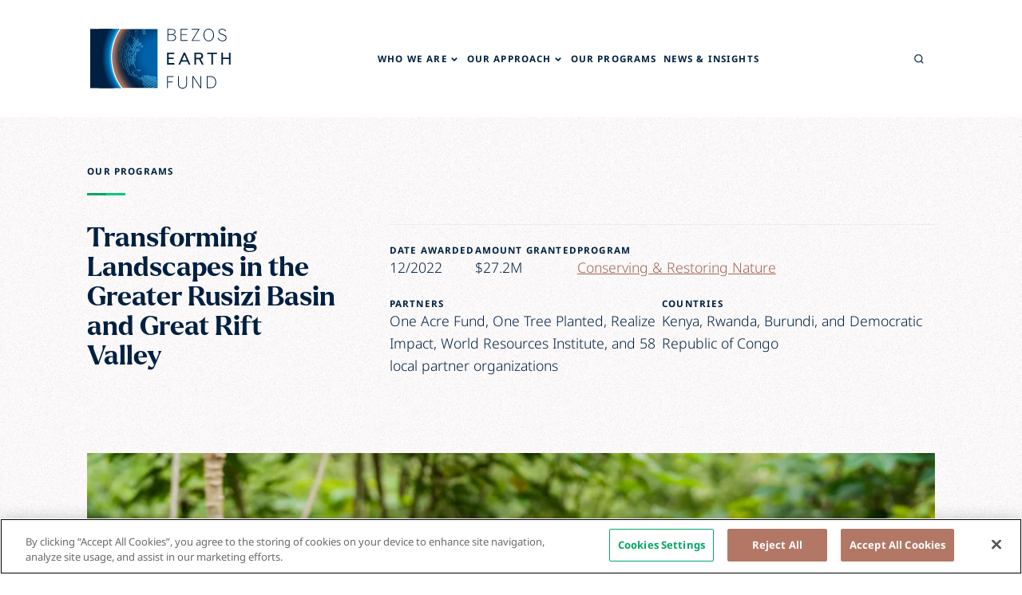

--- FILE ---
content_type: text/html; charset=UTF-8
request_url: https://www.bezosearthfund.org/grants/accelerating-african-restoration-afr100-rusizi-basin-rift-valley
body_size: 28640
content:
<!DOCTYPE html>
<html lang="en">
<head>
  <meta charset="UTF-8">
  <meta http-equiv="X-UA-Compatible" content="IE=edge">
  <meta name="viewport" content="width=device-width, initial-scale=1.0">

    <link rel="apple-touch-icon" sizes="180x180" href="/apple-touch-icon.png">
  <link rel="icon" type="image/png" sizes="32x32" href="/favicon-32x32.png">
  <link rel="icon" type="image/png" sizes="16x16" href="/favicon-16x16.png">
  <link rel="manifest" href="/site.webmanifest">
  <meta name="msapplication-TileColor" content="#ff0000">
  <meta name="theme-color" content="#ffffff">
  <link rel="mask-icon" href="/safari-pinned-tab.svg" color="#183b72">

  <!-- OneTrust Cookies Consent Notice start for bezosearthfund.org -->
    <script src="https://cdn.cookielaw.org/scripttemplates/otSDKStub.js" type="text/javascript" charset="UTF-8" data-domain-script="45c23058-577e-4112-bb47-459374791f93"></script>
  <script type="text/javascript">
    function OptanonWrapper() {}
  </script>
  <!-- OneTrust Cookies Consent Notice end for bezosearthfund.org -->

    <!-- Google Tag Manager -->
<script>(function(w,d,s,l,i){w[l]=w[l]||[];w[l].push({'gtm.start':
new Date().getTime(),event:'gtm.js'});var f=d.getElementsByTagName(s)[0],
j=d.createElement(s),dl=l!='dataLayer'?'&l='+l:'';j.async=true;j.src=
'https://www.googletagmanager.com/gtm.js?id='+i+dl;f.parentNode.insertBefore(j,f);
})(window,document,'script','dataLayer','GTM-NH6TBN3');</script>
<!-- End Google Tag Manager -->

    
    <script type="module">!function(){const e=document.createElement("link").relList;if(!(e&&e.supports&&e.supports("modulepreload"))){for(const e of document.querySelectorAll('link[rel="modulepreload"]'))r(e);new MutationObserver((e=>{for(const o of e)if("childList"===o.type)for(const e of o.addedNodes)if("LINK"===e.tagName&&"modulepreload"===e.rel)r(e);else if(e.querySelectorAll)for(const o of e.querySelectorAll("link[rel=modulepreload]"))r(o)})).observe(document,{childList:!0,subtree:!0})}function r(e){if(e.ep)return;e.ep=!0;const r=function(e){const r={};return e.integrity&&(r.integrity=e.integrity),e.referrerpolicy&&(r.referrerPolicy=e.referrerpolicy),"use-credentials"===e.crossorigin?r.credentials="include":"anonymous"===e.crossorigin?r.credentials="omit":r.credentials="same-origin",r}(e);fetch(e.href,r)}}();</script>
<script type="module" src="/dist/assets/app-CmXFixxf.js" crossorigin onload="e=new CustomEvent(&#039;vite-script-loaded&#039;, {detail:{path: &#039;src/js/index.js&#039;}});document.dispatchEvent(e);"></script>
<link href="/dist/assets/app.BuijU761.css" rel="stylesheet">
<title>Transforming Landscapes in the Greater Rusizi… | Bezos Earth Fund</title><meta name="generator" content="SEOmatic">
<meta name="referrer" content="no-referrer-when-downgrade">
<meta name="robots" content="all">
<meta content="en_US" property="og:locale">
<meta content="Bezos Earth Fund" property="og:site_name">
<meta content="website" property="og:type">
<meta content="https://www.bezosearthfund.org/grants/accelerating-african-restoration-afr100-rusizi-basin-rift-valley" property="og:url">
<meta content="Transforming Landscapes in the Greater Rusizi Basin and Great Rift…" property="og:title">
<meta content="https://www.bezosearthfund.org/uploads/transforms/_1200x630_crop_center-center_82_none/AFR100_Shekina_WRI_Serrah-Galos.png?mtime=1671042296" property="og:image">
<meta content="1200" property="og:image:width">
<meta content="630" property="og:image:height">
<meta name="twitter:card" content="summary_large_image">
<meta name="twitter:creator" content="@">
<meta name="twitter:title" content="Transforming Landscapes in the Greater Rusizi Basin and Great Rift…">
<meta name="twitter:image" content="https://www.bezosearthfund.org/uploads/transforms/_800x418_crop_center-center_82_none/AFR100_Shekina_WRI_Serrah-Galos.png?mtime=1671042296">
<meta name="twitter:image:width" content="800">
<meta name="twitter:image:height" content="418">
<link href="https://www.bezosearthfund.org/grants/accelerating-african-restoration-afr100-rusizi-basin-rift-valley" rel="canonical">
<link href="https://www.bezosearthfund.org/" rel="home">
<link type="text/plain" href="https://www.bezosearthfund.org/humans.txt" rel="author"></head>


<body class="">
    <!-- Google Tag Manager (noscript) -->
<noscript><iframe src="https://www.googletagmanager.com/ns.html?id=GTM-NH6TBN3"
height="0" width="0" style="display:none;visibility:hidden"></iframe></noscript>
<!-- End Google Tag Manager (noscript) -->

      


    

<header
  id="header"
  data-controller="nav"
  data-nav-mobile-value="false"
  data-nav-subnav-value="false"
  data-nav-search-value="false"
  data-nav-alert-value=false
  
  data-action="click@window->nav#checkClickOutside keydown@window->nav#keyDown"
  data-nav-banner-outlet="#alert-banner"
  class="absolute lg:fixed top-0 inset-x-0 py-[32px] z-40 text-midnight bg-white w-full lg:inset-x-0"
>
  <div class="container">
        <a href="#main" class="sr-only focus:not-sr-only focus:px-responsive-xl-4 focus:absolute focus:bg-quartz focus:top-responsive-xl-8 focus:left-responsive-xl-8 z-50">
      Skip to main content
    </a>

    <div class="relative flex items-center justify-between z-30">
            <a class="z-30 relative p-[0.25rem]" href="https://www.bezosearthfund.org/">
        <span class="sr-only">Bezos Earth Foundation</span>
        <svg id="header-logo" class="h-[50px] lg:h-[75px] w-auto [&amp;_#logo-text]:fill-current lg:[#header[data-nav-transparent=&quot;true&quot;]_&amp;_#logo-text]:fill-current" width="176" height="75" viewBox="0 0 176 75" fill="none" xmlns="http://www.w3.org/2000/svg" aria-hidden="true" data-icon="logo">
<g id="logo-mark">
<path d="M30.1978 74.4761H0V0.368042H28.1696C28.1696 0.368042 19.0686 14.1981 19.0686 37.6061C19.0686 59.8233 30.1761 74.4587 30.1761 74.4587" fill="#002041"/>
<path d="M37.99 0.368042H11.2375V74.4804H37.99V0.368042Z" fill="url(#paint0_radial_85_191)"/>
<mask id="mask0_85_191" style="mask-type:alpha" maskUnits="userSpaceOnUse" x="24" y="0" width="61" height="75">
<path fill-rule="evenodd" clip-rule="evenodd" d="M84.5088 0.368042H34.4969C27.3669 11.5123 23.7644 24.5449 24.1595 37.7656C24.5545 50.9863 28.9288 63.781 36.7115 74.4804H84.5088V0.368042Z" fill="#00A4E1"/>
</mask>
<g mask="url(#mask0_85_191)">
<path d="M84.6128 0.367737H27.3635V74.4801H84.6128V0.367737Z" fill="url(#paint1_radial_85_191)"/>
</g>
<path d="M82.9789 63.4C83.0393 63.2165 83.0842 63.0282 83.1132 62.8371C79.7431 62.0211 76.559 60.5722 73.7306 58.5677C73.5413 58.797 73.3785 59.0469 73.2452 59.3125C73.1695 59.3447 73.0889 59.3637 73.0068 59.3688C75.803 61.3728 78.9392 62.8545 82.2638 63.7421C82.5085 63.6418 82.7472 63.5276 82.9789 63.4Z" fill="#47B3E6"/>
<path d="M72.6554 58.6803C72.9025 58.5071 73.1495 58.3123 73.2492 58.2473C73.1928 58.204 73.0368 58.0525 72.9848 58.0092C72.8028 57.9875 72.4994 58.0092 71.6847 57.8879C71.6413 57.784 71.585 57.6411 71.546 57.5329C71.4414 57.5291 71.3378 57.5531 71.2456 57.6026C71.1535 57.652 71.0762 57.7251 71.0216 57.8143C71.6283 58.3339 72.2524 58.8102 72.8938 59.2735C72.8375 59.1306 72.7855 59.0267 72.6641 58.6933" fill="#47B3E6"/>
<path d="M63.104 25.2828C63.104 25.2525 63.039 25.2049 63.026 25.1832C62.9219 25.4344 62.8223 25.6898 62.7269 25.9453C62.961 25.7981 63.195 25.6682 63.1993 25.6639C63.1545 25.5405 63.1225 25.4128 63.104 25.2828Z" fill="#47B3E6"/>
<path d="M65.2665 20.7796C64.7372 21.6299 64.2526 22.5072 63.8147 23.4079L64.2481 23.5205C64.4084 23.3819 64.5038 23.3126 64.5514 23.278C64.6294 23.4901 64.7161 23.6893 64.7898 23.8928C65.1741 23.1019 65.5988 22.3268 66.0639 21.5676C65.9166 21.2039 65.8212 21.022 65.6782 20.7319L65.2708 20.7796" fill="#47B3E6"/>
<path d="M57.882 32.224L57.9037 32.1677L58.6447 31.8732V31.791C58.272 31.479 57.9554 31.1055 57.7086 30.6868C57.6133 31.2627 57.5396 31.8429 57.4746 32.4188C57.6176 32.3669 57.817 32.4188 57.869 32.2153" fill="#47B3E6"/>
<path d="M70.6144 59.2043C70.324 58.8666 70.2807 58.6241 69.9557 58.3383C69.6804 58.4093 69.412 58.5049 69.1539 58.6241C73.4945 62.5243 78.8561 65.1104 84.6125 66.0804V64.9805C79.538 64.0924 74.7815 61.902 70.8094 58.6241C70.7896 58.8298 70.7229 59.0283 70.6144 59.2043Z" fill="#47B3E6"/>
<path d="M83.8196 63.0103C83.9184 63.3558 83.9866 63.7093 84.0233 64.0668C83.8865 63.9366 83.7418 63.8151 83.5899 63.7031C83.4295 63.8286 83.4165 63.833 83.2258 63.9975C83.6375 64.0928 84.1749 64.1707 84.5953 64.2443V63.1402C84.37 63.0969 84.0276 63.0579 83.8022 63.0103" fill="#47B3E6"/>
<path d="M59.3293 28.0022C59.3857 27.8636 59.4507 27.7251 59.481 27.6688C59.715 26.8028 59.9924 25.9368 60.3001 25.1097C60.2592 24.907 60.158 24.7214 60.0097 24.5771C59.9057 24.6551 59.5764 24.9409 59.4637 25.0448C59.3966 24.9691 59.3258 24.8968 59.2513 24.8283C58.5682 26.7013 58.0604 28.6335 57.7345 30.6002C57.8558 30.3967 57.8732 30.375 57.9729 30.1672C58.0379 30.1196 58.2242 30.0373 58.4539 29.9247C58.4106 29.7342 58.3586 29.5567 58.3152 29.3272C58.3802 29.2232 58.8309 28.7946 59.0346 28.5651C58.8714 28.2126 58.7787 27.8316 58.7616 27.4436C58.9236 27.6505 59.1149 27.8328 59.3293 27.9849" fill="#47B3E6"/>
<path d="M56.5037 38.1949C56.365 38.0131 56.2264 37.8226 55.988 37.5498C55.9378 37.3945 55.9015 37.2351 55.8797 37.0735C55.7868 36.8813 55.6826 36.6948 55.5676 36.5149C55.577 38.0904 55.7103 39.6627 55.9663 41.2173C56.048 41.138 56.1527 41.0865 56.2654 41.0701C56.2817 40.8422 56.358 40.6226 56.4864 40.4335C56.4123 40.2207 56.3255 40.0125 56.2264 39.81C56.2697 39.7321 56.5644 39.6065 56.6251 39.5589C56.5947 39.2904 56.5687 39.0263 56.5471 38.7578C56.4426 38.6857 56.3541 38.5928 56.287 38.485C56.3502 38.3819 56.4228 38.2848 56.5037 38.1949Z" fill="#47B3E6"/>
<path d="M60.5905 27.4132C60.4815 27.4713 60.3771 27.5379 60.2785 27.6124C60.2135 27.8506 60.1442 28.0887 60.0835 28.3269C60.1371 28.4153 60.2154 28.486 60.3089 28.5304C60.3062 28.6472 60.3315 28.763 60.3825 28.8681L60.6686 28.7425C60.7812 28.4394 60.8332 28.0887 61.1019 27.9415C61.1006 27.7858 61.1398 27.6325 61.2158 27.4966C61.2918 27.3607 61.4019 27.2469 61.5353 27.1664C61.8242 26.2369 62.1608 25.319 62.5451 24.4125C62.5451 24.4125 62.1594 24.1657 61.934 24.0445C61.777 24.075 61.6221 24.1155 61.4703 24.1657C61.44 24.2437 61.4053 24.3216 61.375 24.3952L61.7693 24.5598C61.8863 24.6853 61.9254 24.7416 62.2027 25.0837C62.2027 25.0837 61.7997 25.7678 61.609 26.0926C61.5873 26.0926 61.4053 26.032 61.2493 25.941C61.1266 25.8689 60.9992 25.8053 60.8679 25.7505C60.7856 25.9757 60.7206 26.1835 60.6469 26.4303C60.6036 26.7551 60.6166 27.2184 60.5949 27.4132" fill="#47B3E6"/>
<path d="M63.1865 22.4512C62.9755 22.8528 62.7366 23.2391 62.4714 23.6073C62.5639 23.7059 62.6782 23.7815 62.8051 23.8281C63.2687 22.7988 63.7911 21.7969 64.3696 20.8274C64.0793 20.3598 64.0273 20.2905 63.9883 20.2082C64.0778 19.9109 64.143 19.6068 64.1833 19.2989C64.1754 19.256 64.1542 19.2166 64.1226 19.1863C63.8019 19.667 63.5029 20.1606 63.2168 20.6542C63.2168 20.6802 63.2169 22.0312 63.1865 22.4512Z" fill="#47B3E6"/>
<path d="M60.3477 23.5813C60.3477 23.5813 60.183 23.1483 59.9143 23.105C59.7583 23.473 59.6023 23.8411 59.481 24.2135C59.546 24.2135 59.7063 24.2135 59.7366 24.2135C59.9604 24.0248 60.1664 23.8161 60.352 23.5899" fill="#47B3E6"/>
<path d="M60.2698 22.5982L60.5601 22.5029C60.7891 22.6101 61.0235 22.7055 61.2622 22.7887C61.2886 22.7406 61.3239 22.698 61.3662 22.6631C61.3662 22.4683 61.3662 22.3427 61.3402 22.1955C61.3142 22.0483 61.1669 21.572 61.0975 21.4161C61.4182 21.3165 61.6479 21.2559 62.0596 21.113C62.298 20.68 62.2503 20.1171 62.766 19.8486C62.8238 19.8142 62.8728 19.7667 62.9091 19.7101C63.2124 19.2078 63.5331 18.7098 63.8668 18.2249L63.7021 18.1166C63.7311 17.9254 63.7169 17.7302 63.6606 17.5452C63.6044 17.3601 63.5075 17.19 63.3771 17.0471C62.1318 18.7678 61.0618 20.6085 60.1831 22.5419C60.1831 22.5635 60.2221 22.5635 60.2698 22.5982Z" fill="#47B3E6"/>
<path d="M83.2475 61.4859C83.0613 61.1507 82.7966 60.8654 82.4761 60.6545C81.5595 60.3863 80.6582 60.0682 79.7762 59.7019C79.6245 59.8058 79.4815 59.9141 79.3775 60.0007C79.3385 60.2432 79.3428 60.3428 79.2951 60.529C79.0682 60.5423 78.8409 60.5083 78.6277 60.4294C78.476 60.0786 78.5237 59.6283 78.3504 59.3339C78.062 59.36 77.7719 59.36 77.4836 59.3339L77.1672 59.65C76.7523 59.4046 76.3793 59.0947 76.0621 58.732C75.8385 58.7894 75.6111 58.8314 75.3817 58.8576C77.8166 60.3771 80.4796 61.4969 83.2692 62.1744C83.3104 61.9365 83.3104 61.6934 83.2692 61.4556" fill="#47B3E6"/>
<path d="M66.5017 22.529C66.4795 22.4219 66.4505 22.3163 66.4151 22.2129C66.2461 22.4943 66.0857 22.7801 65.9297 23.0789C66.4584 22.6026 66.5147 22.7022 66.5017 22.542" fill="#47B3E6"/>
<path d="M53.9338 52.7049C54.1895 53.2548 54.4626 53.7961 54.7443 54.333C54.7488 53.9464 54.7256 53.5601 54.6749 53.1769C54.4594 52.9749 54.2081 52.8149 53.9338 52.7049Z" fill="#47B3E6"/>
<path d="M56.7162 60.4122C56.9849 60.633 57.1496 60.7413 57.6176 61.105H57.739C57.4573 60.7456 57.1756 60.3819 56.9069 60.0095L56.7162 60.4209" fill="#47B3E6"/>
<path d="M58.6748 23.9624C58.2497 24.4415 57.8601 24.9509 57.509 25.4866C57.4935 25.7447 57.4935 26.0035 57.509 26.2616C57.3616 26.3959 57.0756 26.5647 56.8632 26.6946C56.7939 26.9414 56.7159 27.1882 56.6552 27.4394C56.0532 29.7667 55.7016 32.1516 55.6064 34.5536C55.7954 34.8109 55.9552 35.0882 56.0832 35.3806C56.1698 35.7313 56.0095 36.0951 56.1525 36.4415C56.2467 36.6386 56.3508 36.8308 56.4645 37.0174C56.4645 36.4934 56.4429 35.9652 56.4645 35.4369C56.4614 35.3806 56.4497 35.3251 56.4299 35.2724C56.3949 35.1426 56.3818 35.008 56.3909 34.874C56.4109 34.7911 56.4415 34.711 56.4819 34.6358C56.6198 30.9732 57.3713 27.3595 58.7051 23.9451" fill="#47B3E6"/>
<path d="M58.8005 59.8622C58.8005 59.8622 58.8005 59.5808 58.7745 59.4552C58.2747 58.797 57.7979 58.1259 57.3443 57.4417C57.2924 57.4375 57.2402 57.4375 57.1883 57.4417C56.9846 57.485 56.807 57.5197 56.6466 57.5457C57.994 59.6077 59.5304 61.5399 61.2361 63.3176C61.2361 63.2959 61.4918 63.2396 61.5048 63.218C61.6088 63.3912 61.6391 63.3998 61.8168 63.7246C61.9382 63.7246 62.2502 63.6726 62.4669 63.638C62.1028 63.2829 61.7475 62.9192 61.4008 62.5468C60.4332 61.7487 59.5607 60.8421 58.8005 59.8449" fill="#47B3E6"/>
<path d="M58.1418 9.27484C58.0421 9.39608 57.9338 9.51299 57.8341 9.63423C57.9402 9.65033 58.0475 9.65757 58.1548 9.65588C58.1654 9.52909 58.1654 9.40163 58.1548 9.27484" fill="#47B3E6"/>
<path d="M69.5659 2.01332L69.3275 2.15621C69.4402 2.15621 69.6352 2.34673 69.7609 2.36838C69.8042 2.36838 70.1943 2.06528 70.1119 1.88342C70.0079 1.97868 69.9732 2.02198 69.8476 2.13889C69.7453 2.11913 69.6489 2.07617 69.5659 2.01332Z" fill="#47B3E6"/>
<path d="M56.7421 59.7759C55.2785 57.7501 54.0034 55.5949 52.9327 53.3372C52.7106 53.3532 52.4967 53.4279 52.313 53.5537C52.859 54.7083 53.4614 55.8442 54.1202 56.9614C54.8006 58.1132 55.533 59.2173 56.3087 60.2868L56.4864 60.3171C56.4517 60.1266 56.4344 60.0703 56.4127 59.9577C56.5188 59.8906 56.6288 59.8298 56.7421 59.7759Z" fill="#47B3E6"/>
<path d="M50.0333 46.5565C50.1595 46.5334 50.2868 46.5175 50.4147 46.5089C48.8775 40.8354 48.5965 34.8953 49.5913 29.1022C49.3963 29.2321 49.3183 29.2841 49.1579 29.3707C49.0621 29.3685 48.9665 29.3598 48.8719 29.3447C47.9417 35.015 48.2164 40.8174 49.678 46.3746C49.797 46.4226 49.9104 46.4835 50.016 46.5565" fill="#47B3E6"/>
<path d="M54.2804 15.9473C55.0675 14.5637 55.9358 13.2277 56.8807 11.9464C56.8504 11.7949 56.8157 11.639 56.794 11.4874C56.742 11.1064 57.1234 10.8639 57.1537 10.5132C55.9129 12.0972 54.7903 13.7702 53.795 15.5187C53.9802 15.6412 54.1492 15.7867 54.2978 15.9517" fill="#47B3E6"/>
<path d="M51.5114 21.9187C51.5114 21.8104 51.5114 21.5809 51.5114 20.9401C51.5114 20.7669 51.4508 20.5937 51.4118 20.4205C50.7194 22.1285 50.1403 23.8801 49.6782 25.6641C49.5526 26.1491 49.4399 26.6384 49.3315 27.1233C49.4895 27.3206 49.5953 27.5543 49.6392 27.8031C49.6392 27.959 49.6782 28.0759 49.7996 28.0802C49.9469 27.3268 50.116 26.5777 50.311 25.8243C50.6533 24.495 51.0607 23.1917 51.5244 21.9273" fill="#47B3E6"/>
<path d="M56.4475 49.3318C56.6914 49.198 56.8973 49.0042 57.0455 48.7689C56.6512 47.7773 56.3045 46.7641 56.0054 45.7379C55.4984 45.1447 55.3987 44.361 55.3033 42.9277C55.2643 42.7372 55.1863 42.3085 55.117 41.9102C54.4707 38.1612 54.4444 34.3317 55.039 30.5742C54.9267 30.8141 54.7902 31.0418 54.6316 31.254C54.4432 31.3215 54.2487 31.3708 54.0509 31.4013C53.3789 36.5489 53.8449 41.7812 55.416 46.7295C55.585 46.855 55.8494 47.0109 56.2134 47.2447C56.2134 47.2447 55.9491 48.587 56.4691 49.3318" fill="#47B3E6"/>
<path d="M57.0847 53.2333C56.894 52.8782 56.7163 52.5188 56.5386 52.1594C56.5386 52.1594 56.4953 52.3759 56.4909 52.4149L56.2179 52.4539C56.2397 52.6023 56.279 52.7476 56.3349 52.8869C56.4476 52.9518 56.8073 53.1207 57.0847 53.2376" fill="#47B3E6"/>
<path d="M60.673 53.6228C60.9271 53.6221 61.1797 53.5842 61.4228 53.5102C61.4228 53.5102 61.4228 53.5102 61.4574 53.4843C61.0241 52.7568 60.5907 52.0164 60.1833 51.2586C60.0836 51.2153 59.8843 51.1244 59.7499 51.0465C59.6156 50.9685 59.2169 50.9555 59.0565 50.9209C59.409 51.6397 59.7831 52.3426 60.179 53.0296C60.3203 52.993 60.4672 52.9827 60.6123 52.9993C60.6427 53.1422 60.6383 53.2764 60.6687 53.6228" fill="#47B3E6"/>
<path d="M64.14 59.9791C64.1183 60.0094 64.101 60.0354 64.075 60.0657C64.2262 60.4539 64.3267 60.8599 64.374 61.2738C64.3349 61.3054 64.3 61.3418 64.27 61.382C68.809 65.944 74.4999 69.1925 80.7383 70.7825C82.0155 71.1023 83.3088 71.3538 84.6127 71.5359V70.6699C83.434 70.4924 82.1338 70.2369 80.955 69.9555C74.5118 68.3018 68.677 64.84 64.14 59.9791Z" fill="#47B3E6"/>
<path d="M67.5115 60.724C67.159 60.822 66.782 60.7768 66.4627 60.5984L66.194 59.4812C65.8906 59.1781 65.5916 58.8664 65.3012 58.546C65.1603 58.8044 64.9597 59.0255 64.7162 59.1911C69.1467 63.9773 74.8646 67.3855 81.1846 69.0073C82.2853 69.293 83.5031 69.5139 84.6039 69.6871V68.8211C83.5768 68.6608 82.437 68.4487 81.4013 68.1845C76.2353 66.8577 71.467 64.3026 67.5028 60.7369" fill="#47B3E6"/>
<path d="M67.2904 8.05818L67.4941 8.09715C67.6935 7.89797 67.6674 7.69013 67.8148 7.47363C67.6111 7.62518 67.4118 7.7724 67.2124 7.93261C67.2164 7.95768 67.2253 7.9817 67.2387 8.00326C67.2521 8.02483 67.2697 8.0435 67.2904 8.05818Z" fill="#47B3E6"/>
<path d="M62.7357 61.1613C62.5715 61.2146 62.4108 61.2782 62.2546 61.3518C62.2546 61.5423 62.2546 61.7458 62.2286 61.8887C62.48 62.1528 62.7357 62.417 62.9914 62.6724C63.6044 63.0205 64.1847 63.4234 64.7249 63.8762C64.7249 63.9065 64.6426 64.1836 64.6339 64.2052C69.1114 68.1884 74.4769 71.0447 80.2832 72.5362C81.7116 72.8917 83.1583 73.1692 84.617 73.3675V72.5015C83.2327 72.3119 81.8598 72.0473 80.5042 71.7091C73.693 69.9673 67.5257 66.3078 62.7357 61.1656" fill="#47B3E6"/>
<path d="M68.5299 7.08401C68.92 6.87184 68.92 6.87184 69.0196 7.30917C69.0413 7.40443 69.0673 7.49969 69.0933 7.59495L69.4703 7.31783V6.28729C69.102 6.53843 68.7336 6.7939 68.3739 7.05803C68.3926 7.08134 68.4187 7.0975 68.4479 7.10381C68.4771 7.11012 68.5076 7.10619 68.5342 7.09267" fill="#47B3E6"/>
<path d="M69.6394 4.12203C69.5577 4.11731 69.4757 4.12609 69.3968 4.14801C68.3133 4.84081 67.2631 5.58701 66.2461 6.38662C66.2607 6.46099 66.2709 6.53619 66.2764 6.61178C66.6015 6.68106 66.6015 6.68106 66.3241 7.29592C66.2964 7.35494 66.2775 7.41766 66.2678 7.48211C67.2828 6.6496 68.3418 5.87198 69.4401 5.15257L69.2754 5.0703C69.1343 5.11492 68.9892 5.14538 68.842 5.16123C68.8177 5.04208 68.8298 4.91837 68.8767 4.80617C68.9547 4.80617 69.1324 4.78019 69.2797 4.75421C69.4082 4.5508 69.524 4.33967 69.6264 4.12203" fill="#47B3E6"/>
<path d="M53.8817 1.00888C53.8929 1.03243 53.9017 1.0571 53.9077 1.08249L54.0724 0.922283C54.195 0.747053 54.3023 0.561625 54.3931 0.368042H54.172C53.938 0.601862 53.6997 0.831352 53.47 1.0695C53.6126 1.03794 53.7575 1.01767 53.9033 1.00888" fill="#47B3E6"/>
<path d="M45.2098 21.7497C45.2364 21.8366 45.2743 21.9195 45.3225 21.9965C45.3832 21.9056 45.4439 21.8666 45.5565 21.6978C45.5667 21.4784 45.6002 21.2606 45.6562 21.0483C45.7309 21.1051 45.7904 21.1795 45.8296 21.2648C46.3382 19.7416 46.9255 18.2457 47.5891 16.7832C47.5812 16.6363 47.6018 16.4893 47.6498 16.3502L47.4807 16.2636C47.4166 16.3272 47.3436 16.3811 47.2641 16.4238C46.4728 18.1489 45.7868 19.9202 45.2098 21.7281" fill="#47B3E6"/>
<path d="M56.8158 0.368042C56.4041 0.749082 55.9924 1.13878 55.5937 1.53281C55.4933 1.82836 55.3686 2.11511 55.2209 2.39015C55.8927 1.69735 56.5948 1.03486 57.3098 0.385362L56.8158 0.368042Z" fill="#47B3E6"/>
<path d="M43.6065 8.4521C43.6065 8.38715 43.6065 8.34385 43.6065 8.23127C43.6065 8.11869 43.6065 8.08838 43.5675 8.0191C40.8363 12.53 38.7833 17.4174 37.4742 22.5246C37.1361 23.8352 36.8472 25.1515 36.6074 26.4736C36.6922 26.4683 36.7743 26.4415 36.8458 26.3956C37.0942 25.114 37.3803 23.8438 37.7039 22.5852C38.9824 17.6156 40.9703 12.8557 43.6065 8.4521Z" fill="#47B3E6"/>
<path d="M44.3605 10.786C45.3686 8.9787 46.4844 7.23346 47.7018 5.55971C47.6286 5.52919 47.5511 5.51021 47.4721 5.50342C46.3636 7.03339 45.3407 8.62349 44.4081 10.2664C44.4081 10.4136 44.3821 10.5912 44.3605 10.7904" fill="#47B3E6"/>
<path d="M66.9915 72.2116C67.0044 72.3268 67.0246 72.4411 67.0521 72.5537C68.1737 73.2554 69.331 73.8985 70.5192 74.4806H71.4813C69.9919 73.7709 68.5449 72.9757 67.1475 72.0991L66.9915 72.2116Z" fill="#47B3E6"/>
<path d="M59.9621 2.97483C59.9756 2.80543 59.9362 2.63601 59.8494 2.48987C59.3554 2.92287 58.8656 3.39051 58.3889 3.86248L58.6273 4.23053C59.0607 3.79753 59.494 3.36453 59.9621 2.97483Z" fill="#47B3E6"/>
<path d="M43.6064 3.76257C40.5934 8.05583 38.2021 12.7526 36.5033 17.7138C36.4426 17.9866 36.3776 18.2551 36.3213 18.5279C38.0278 13.293 40.5002 8.33917 43.6584 3.82752C43.6434 3.80275 43.626 3.77954 43.6064 3.75824" fill="#47B3E6"/>
<path d="M54.2111 30.1326C54.5332 29.907 54.8428 29.6642 55.1385 29.4051C55.1305 29.0891 55.103 28.7738 55.0561 28.4612C55.2728 28.2144 55.4289 27.9935 55.5589 27.8506C55.6109 27.6385 55.6542 27.4176 55.7062 27.2185C56.7632 23.1015 58.5654 19.2126 61.0238 15.744L60.508 14.9819C57.8956 18.6021 55.9847 22.679 54.8741 27.002C54.6112 28.0412 54.3931 29.0847 54.2197 30.1326" fill="#47B3E6"/>
<path d="M52.7939 27.8375C52.6206 28.6472 52.5642 28.946 52.5296 29.1365C52.6735 29.3209 52.7809 29.5311 52.8459 29.7557C52.8459 29.799 52.5079 30.1238 52.4126 30.219C52.4472 30.5784 52.4386 30.6087 52.4472 30.8555C52.3825 30.9761 52.2991 31.0857 52.2002 31.1803C52.1655 31.4228 52.1395 31.6609 52.1135 31.9034C52.1403 32.1382 52.2335 32.3605 52.3822 32.5442C52.4628 32.4289 52.5527 32.3203 52.6509 32.2195C52.7549 32.1849 52.8503 32.2498 52.9456 32.2498C53.6398 25.4843 56.1891 19.0415 60.313 13.6308L60.1917 12.4617L60.1657 12.4054C56.826 16.5671 54.4133 21.3927 53.0886 26.5602C52.9803 26.9932 52.8806 27.4262 52.7853 27.8592" fill="#47B3E6"/>
<path d="M53.1278 45.4259C53.3064 45.2498 53.4945 45.0836 53.6912 44.928C53.7694 44.9559 53.8437 44.9937 53.9122 45.0406C52.9357 41.2253 52.5815 37.2775 52.8635 33.3495C52.8201 33.3842 52.6294 33.4058 52.5904 33.4405C52.5003 33.7075 52.3917 33.9679 52.2654 34.2199C52.1559 34.1816 52.0501 34.1338 51.949 34.077C51.7571 37.8975 52.1517 41.7248 53.1192 45.4259" fill="#47B3E6"/>
<path d="M57.9078 52.2587C58.1671 52.31 58.429 52.3476 58.6922 52.3713C58.5275 52.0552 58.3715 51.7304 58.2112 51.41C58.1259 51.4391 58.0391 51.4637 57.9512 51.4836C57.8385 51.4447 57.7865 51.436 57.6521 51.4014C57.5178 51.4663 57.3358 51.5659 57.3228 51.5659C57.4051 51.7348 57.4874 51.9036 57.5741 52.0725C57.6991 52.1058 57.8139 52.1698 57.9078 52.2587Z" fill="#47B3E6"/>
<path d="M58.3456 22.9101C58.3803 22.9361 58.3803 22.9794 58.4626 23.1699C58.5611 23.0961 58.6499 23.0103 58.727 22.9145C58.7401 22.7026 58.8221 22.5008 58.9606 22.3398C59.0991 22.1788 59.2864 22.0674 59.494 22.0225C60.125 20.6581 60.849 19.3387 61.6609 18.0735C61.5246 17.8597 61.4058 17.6353 61.3056 17.4024C61.7129 16.8784 62.142 16.3329 62.2763 16.1726C62.48 16.0947 62.5927 16.0601 62.7097 16.0124C62.7097 16.0124 62.6664 15.8176 62.649 15.6097C62.5231 15.6369 62.3958 15.6571 62.2677 15.6704C60.6105 17.9098 59.2351 20.3442 58.1722 22.9188H58.3673" fill="#47B3E6"/>
<path d="M67.4941 58.4723C66.974 57.9223 67.1343 58.0912 66.9437 57.9007C66.805 58.2558 67.0087 58.6541 66.9437 59.0178C71.7685 63.7474 77.9464 66.8602 84.6212 67.9247V66.8292C78.2882 65.7831 72.4261 62.8297 67.8191 58.364C67.7801 58.364 67.5331 58.4549 67.5027 58.4723" fill="#47B3E6"/>
<path d="M62.2373 52.6443C62.5277 52.6702 62.7054 52.7135 62.9741 52.7309C63.0137 52.6552 63.0484 52.5771 63.0781 52.497L62.948 52.2805C62.7111 52.1765 62.4822 52.0549 62.2633 51.9168C62.0652 51.5552 61.8887 51.1821 61.7346 50.7997C61.5347 51.0135 61.3748 51.2614 61.2622 51.5315C61.5569 52.0684 61.8646 52.5966 62.1896 53.1206C62.1896 52.9604 62.2156 52.7742 62.2373 52.6443Z" fill="#47B3E6"/>
<path d="M65.7955 66.5782C65.7565 66.8467 65.7261 67.0112 65.6785 67.31C69.8884 70.5423 74.7109 72.8874 79.8543 74.2034C80.2313 74.303 80.6127 74.3939 80.9897 74.4805H84.6128C83.0659 74.2641 81.5323 73.962 80.019 73.5755C74.8445 72.2509 70.0013 69.8683 65.7955 66.5782Z" fill="#47B3E6"/>
<path d="M51.2382 30.4053C51.1427 30.2997 51.0367 30.204 50.9219 30.1196C50.7377 30.4021 50.5919 30.7079 50.4885 31.0289C50.4495 31.345 50.4148 31.6654 50.3801 31.9815C50.4581 32.4708 50.4625 32.592 50.5578 33.458C50.4723 33.6521 50.3616 33.8341 50.2285 33.9993C50.0514 37.6353 50.3796 41.2783 51.2036 44.8243C51.4081 44.7322 51.6077 44.6296 51.8016 44.5168C50.7423 39.8824 50.5513 35.092 51.2382 30.388" fill="#47B3E6"/>
<path d="M65.2883 68.5006C65.3923 68.6781 65.6437 69.0981 65.7217 69.2584C65.6437 69.3709 65.6437 69.3969 65.557 69.5138C68.3995 71.5519 71.4897 73.2207 74.7533 74.4803H76.7079C72.6136 73.1054 68.7657 71.0852 65.31 68.4963" fill="#47B3E6"/>
<path d="M69.0849 2.58069C69.1629 2.45945 69.1975 2.38151 69.2235 2.34254C69.2495 2.30357 69.2495 2.21264 69.2539 2.19965C67.9748 2.97203 66.7406 3.8163 65.5572 4.72837C65.5278 4.87558 65.4873 5.02034 65.4358 5.16137C65.3841 5.32954 65.3606 5.50513 65.3665 5.68097C66.7678 4.57349 68.2417 3.5609 69.7783 2.64997C69.5312 2.611 69.3015 2.64997 69.0849 2.58502" fill="#47B3E6"/>
<path d="M58.311 13.0636C58.6231 12.6306 58.9438 12.2193 59.2731 11.8036C59.2363 11.684 59.1885 11.568 59.1301 11.4572L58.8094 11.5135C58.7982 11.4693 58.7895 11.4245 58.7834 11.3793L58.4064 11.8599C58.4064 12.0591 58.3717 12.4098 58.311 13.0636Z" fill="#47B3E6"/>
<path d="M47.9532 27.3485C48.4659 24.8576 49.1997 22.4174 50.1461 20.0568C50.0724 19.7407 50.0118 19.5198 49.9598 19.364C48.8301 22.0759 47.982 24.8965 47.4288 27.7815C47.5805 27.6386 47.8622 27.4567 47.9532 27.3485Z" fill="#47B3E6"/>
<path d="M58.6663 9.17523L58.571 9.21853C58.571 9.21853 58.5017 9.54328 58.428 9.93731C58.5537 9.78576 58.6923 9.63854 58.8223 9.50431C58.8319 9.442 58.8221 9.37825 58.7942 9.32171C58.7663 9.26517 58.7216 9.21857 58.6663 9.18822" fill="#47B3E6"/>
<path d="M51.6762 27.9371C51.7946 27.3829 51.9246 26.8286 52.0662 26.2744C53.2583 21.6572 55.2947 17.3001 58.0728 13.4229H57.8778C57.7045 13.6005 57.5094 13.7693 57.3318 13.9382C57.3318 13.7087 57.3058 13.6005 57.3058 13.3753C55.5538 15.8708 54.0994 18.562 52.972 21.3945C52.972 21.9314 53.0066 22.1609 53.037 22.8753C52.8896 22.845 52.7293 22.7931 52.4779 22.7238C52.6556 23.0918 52.8766 23.4469 52.6773 23.8972L52.4909 23.7976L52.3652 23.9665C52.2745 23.8802 52.2035 23.7754 52.1572 23.6591C51.8929 24.4644 51.6545 25.2785 51.4378 26.1098C51.3685 26.3783 51.3035 26.6468 51.2428 26.9152C51.3265 26.948 51.4077 26.9871 51.4855 27.0321C51.4595 27.3396 51.3901 27.7769 51.3685 27.9501C51.4723 27.9586 51.5767 27.9586 51.6805 27.9501" fill="#47B3E6"/>
<path d="M53.1019 1.92694C53.1019 1.82302 53.1019 1.7191 53.1019 1.62817H52.9329C52.6035 1.97457 52.2944 2.32242 52.0054 2.6717C51.9621 2.87955 51.9231 3.10471 51.8884 3.29956C52.29 2.8348 52.7017 2.37726 53.1236 1.92694" fill="#47B3E6"/>
<path d="M46.7009 3.84496C47.1603 3.25608 47.6283 2.63689 48.105 2.05234C48.0462 2.0356 47.9906 2.00927 47.9403 1.9744C47.9361 1.93699 47.9361 1.89922 47.9403 1.86182C47.468 2.43771 47.0042 3.01793 46.5579 3.61547C46.5596 3.67517 46.5728 3.73399 46.5969 3.78867C46.6315 3.79671 46.6621 3.81663 46.6835 3.84496" fill="#47B3E6"/>
<path d="M46.315 4.35594L46.25 4.26068C45.9545 4.56432 45.7387 4.93616 45.6216 5.34318C45.8513 5.0141 46.055 4.68069 46.315 4.35594Z" fill="#47B3E6"/>
<path d="M44.8153 6.52981C44.863 6.30465 44.915 6.09681 44.9583 5.88464C44.5943 6.42734 44.2418 6.97436 43.9009 7.52572C43.9009 7.63397 43.9009 7.84614 43.9009 7.95872C44.1999 7.46943 44.5119 6.9888 44.8283 6.51249" fill="#47B3E6"/>
<path d="M48.2131 1.92681L48.6465 1.42886C48.5557 1.41971 48.4643 1.41971 48.3735 1.42886C48.3475 1.56742 48.2435 1.91382 48.2305 1.94413" fill="#47B3E6"/>
<path d="M45.071 1.93117C45.4741 1.40291 45.8901 0.883312 46.3105 0.368042H46.1978C45.8121 0.844342 45.4264 1.32497 45.0537 1.81426C45.0537 1.86189 45.0537 1.88354 45.0537 1.93117" fill="#47B3E6"/>
<path d="M55.8625 6.52972C55.6284 6.79385 55.4031 7.06231 55.1777 7.33078C55.1965 7.35226 55.2199 7.36925 55.2462 7.38049C55.2724 7.39174 55.3009 7.39694 55.3294 7.39572C55.3698 7.39816 55.4103 7.39816 55.4508 7.39572C55.6108 7.1151 55.7555 6.82601 55.8841 6.52972" fill="#47B3E6"/>
<path d="M52.8936 10.5175C52.818 10.5481 52.7455 10.5858 52.677 10.6301L52.5426 10.8249C52.5426 10.8249 52.5773 11.1323 52.6206 11.4225C52.6206 11.4225 52.6509 11.4225 52.6639 11.4225C52.9818 10.9519 53.3068 10.4843 53.639 10.0195C53.5548 10.0532 53.4654 10.0722 53.3747 10.0758C53.2495 10.2502 53.0903 10.3975 52.9066 10.5088L52.8936 10.5175Z" fill="#47B3E6"/>
<path d="M56.6253 5.67241L56.2959 6.04479C56.4086 6.12273 56.4736 6.4215 56.4736 6.42583C56.4757 6.44887 56.4757 6.47207 56.4736 6.49511C56.6296 6.31758 56.7856 6.14005 56.946 5.96685C57.1063 5.79365 57.3793 5.49921 57.6004 5.26972L57.3577 4.89734C57.1107 5.15281 56.868 5.41261 56.6253 5.67241Z" fill="#47B3E6"/>
<path d="M48.9326 18.2466V18.2206C48.7376 18.3679 48.7029 18.3895 48.4429 18.8918C48.3705 18.8716 48.2966 18.8571 48.2219 18.8485C47.3545 20.9469 46.6475 23.108 46.107 25.3132C46.1419 25.5442 46.1651 25.7769 46.1763 26.0103C46.0941 26.0423 46.0102 26.0697 45.925 26.0926C43.4049 37.3247 45.296 49.0948 51.2079 58.9746C51.3858 59.0321 51.5549 59.1137 51.7106 59.2171C51.742 59.1876 51.7753 59.1601 51.8103 59.1349C48.0822 53.0498 45.8762 46.1569 45.3791 39.0396C44.8819 31.9223 46.1083 24.7901 48.9543 18.2466" fill="#47B3E6"/>
<path d="M58.0378 4.38616C58.042 4.32995 58.042 4.27349 58.0378 4.21729L57.5264 4.73689C57.6563 4.84678 57.8025 4.93588 57.9597 5.00102C57.9381 4.77586 57.8991 4.75854 57.9207 4.65029C57.9424 4.54204 58.0117 4.46843 58.0594 4.38616" fill="#47B3E6"/>
<path d="M44.7288 25.075C44.6391 24.9548 44.5622 24.8257 44.4992 24.6896C44.4709 24.6151 44.4492 24.5384 44.4341 24.4601C41.5523 35.6654 42.9731 47.5425 48.4169 57.7535C48.9283 58.2169 49.0886 58.3338 49.2273 58.3381C43.5783 48.2155 41.9712 36.3325 44.7288 25.075Z" fill="#47B3E6"/>
<path d="M49.106 0.883312C49.2577 0.710112 49.4093 0.536912 49.5654 0.368042H49.262C49.1146 0.532582 48.9586 0.697122 48.8286 0.865992H49.119" fill="#47B3E6"/>
<path d="M53.5439 12.596C53.6239 12.7923 53.6609 13.0035 53.6522 13.2152C54.311 12.1818 55.0145 11.1715 55.7628 10.1842C55.7281 10.076 55.4811 9.87681 55.4767 9.8465C54.792 10.7356 54.1463 11.6478 53.5396 12.5831" fill="#47B3E6"/>
<path d="M56.6988 9.0152C56.9675 8.69045 57.2362 8.3657 57.5136 8.04961L57.4789 7.99332C57.4529 7.95868 57.3792 7.95868 57.3315 7.96734C57.3049 7.96064 57.2789 7.95195 57.2535 7.94136C57.2157 7.90072 57.1809 7.85729 57.1495 7.81146C56.8462 8.15786 56.5515 8.50859 56.2611 8.86365C56.4258 8.86365 56.6035 8.8853 56.6945 9.0152" fill="#47B3E6"/>
<path d="M57.8646 7.65982C58.116 7.37837 58.376 7.09692 58.6361 6.79382C58.6361 6.79382 58.6144 6.75485 58.6014 6.72887C58.5315 6.62979 58.4395 6.54827 58.3327 6.49072C58.0423 6.79815 57.7563 7.10991 57.4659 7.42167C57.5999 7.48658 57.7301 7.55886 57.856 7.63817" fill="#47B3E6"/>
<path d="M59.3207 5.49474C59.4399 5.58702 59.5711 5.66276 59.7107 5.7199L60.0618 5.37783C60.0618 5.33453 60.1788 5.04875 60.1788 5.04442C60.1051 4.96215 60.0531 4.9838 59.9577 4.87555C59.7454 5.08339 59.5244 5.2869 59.3207 5.49474Z" fill="#47B3E6"/>
<path d="M46.8655 31.5703C46.2777 37.2521 46.8347 42.9941 48.5036 48.4573C48.5426 48.1748 48.6079 47.8964 48.6986 47.626C47.2142 42.4236 46.7391 36.9856 47.2988 31.605C47.4115 30.4849 47.5704 29.3736 47.7756 28.2709C47.6897 28.1219 47.555 28.0071 47.3942 27.9461C47.1732 29.1369 46.9911 30.3449 46.8655 31.5617" fill="#47B3E6"/>
<path d="M51.8231 56.3897C52.2998 57.2557 52.804 58.1217 53.3356 58.9877C53.5632 59.122 53.7656 59.2949 53.9337 59.4986C54.2259 60.1005 54.5944 60.6622 55.0301 61.17C55.1101 61.1189 55.1686 61.0404 55.1948 60.9492C54.1487 59.5104 53.1934 58.0079 52.3345 56.4503C52.1482 56.4503 51.9791 56.42 51.8231 56.4027" fill="#47B3E6"/>
<path d="M64.777 1.21672C64.7815 1.25846 64.7815 1.30056 64.777 1.34229C64.777 1.3726 64.777 1.4159 64.777 1.44621C65.2884 1.07383 65.8041 0.714442 66.3242 0.368042H65.5397C65.167 0.623512 64.7987 0.887643 64.4303 1.1561C64.4823 1.21239 64.4693 1.29899 64.53 1.35095C64.6166 1.31198 64.6947 1.25136 64.7857 1.21672" fill="#47B3E6"/>
<path d="M44.8459 23.3128C44.7857 23.4624 44.735 23.6157 44.6942 23.7718C44.6942 23.8844 44.8026 24.2438 44.8676 24.5036C44.8656 24.4805 44.8656 24.4573 44.8676 24.4343C44.9282 24.2005 44.9976 23.9753 45.0583 23.7458C44.9914 23.5965 44.9147 23.4519 44.8286 23.3128" fill="#47B3E6"/>
<path d="M48.1916 4.90154C48.4993 4.46854 48.807 4.08317 49.1277 3.68048C49.1917 3.5048 49.2452 3.32552 49.2881 3.14355C48.9023 3.61553 48.521 4.09616 48.1526 4.58545C48.076 4.68707 48.012 4.79757 47.9619 4.91453C48.0382 4.92289 48.1153 4.92289 48.1916 4.91453" fill="#47B3E6"/>
<path d="M50.5015 1.70618C50.1981 2.05258 49.8991 2.40764 49.6044 2.7627C49.581 2.92941 49.5463 3.09434 49.5004 3.25632C49.8081 2.87528 50.1201 2.49857 50.4408 2.13052C50.4408 2.01794 50.4755 1.88371 50.5015 1.72783" fill="#47B3E6"/>
<path d="M40.5728 46.0974C40.6682 46.0671 40.6552 46.0498 40.7289 46.0325C39.2688 38.8217 39.4093 31.3787 41.1405 24.2281C42.8717 17.0775 46.1514 10.3932 50.7486 4.6463C50.8482 4.33887 50.9739 4.0401 51.0693 3.737C50.2372 4.7329 49.4455 5.75911 48.6944 6.81563C48.6323 7.01776 48.551 7.2135 48.4517 7.40018C48.4517 7.40018 48.4213 7.37853 48.365 7.2876C44.2699 13.2218 41.4894 19.9609 40.2092 27.0545C38.9289 34.1481 39.1785 41.4331 40.9412 48.4226C41.0712 48.7301 41.1492 48.886 41.2619 49.1977C41.2619 49.2367 41.2619 49.3449 41.2186 49.4618L41.4136 50.1503C41.5306 50.2845 41.6953 50.4491 41.912 50.6526C41.6433 49.7866 41.4006 48.9206 41.1839 48.0546C40.8719 47.1496 40.8372 46.9331 40.5728 46.1234" fill="#47B3E6"/>
<path d="M53.0498 4.23468C52.6814 4.66768 52.326 5.10068 51.975 5.53368C52.0108 5.68095 52.0211 5.83327 52.0053 5.984C52.209 5.73286 52.4084 5.48172 52.6164 5.23058C52.7334 4.97511 52.8851 4.61572 53.0498 4.23468Z" fill="#47B3E6"/>
<path d="M43.7324 11.9768C43.8624 11.73 43.9881 11.4789 44.1224 11.2321C44.0752 11.1438 44.0416 11.0489 44.0227 10.9506C43.8667 11.2321 43.715 11.5179 43.5894 11.8166C43.6195 11.8115 43.6502 11.8115 43.6804 11.8166C43.7064 11.8902 43.7324 11.9465 43.754 11.9942" fill="#47B3E6"/>
<path d="M39.4719 23.04C40.29 19.8795 41.4043 16.8032 42.8002 13.8517C42.8002 13.8517 42.8002 13.8257 42.8002 13.8214L42.6225 13.7131C38.8194 21.748 37.138 30.6218 37.7384 39.4896C37.7774 39.5329 37.8554 39.5719 37.8554 39.6239C37.8554 39.9226 37.8554 40.2171 37.8164 40.5115C37.8684 41.0918 37.929 41.6676 37.9984 42.2435L38.2974 42.8584C37.4027 36.2385 37.8016 29.5081 39.4719 23.04Z" fill="#47B3E6"/>
<path d="M64.9545 3.25639C64.8939 3.44258 64.8505 3.52052 64.6902 3.91888C66.1178 2.79361 67.6192 1.7651 69.1843 0.84025C69.4617 0.67571 69.7434 0.515499 70.0251 0.359619H68.7249C67.4261 1.1376 66.169 1.98311 64.9589 2.89267C64.9702 3.01365 64.9702 3.13541 64.9589 3.25639" fill="#47B3E6"/>
<path d="M36.5899 26.7162C36.5292 27.0583 36.4729 27.396 36.4209 27.7381C36.4469 27.7944 36.5249 28.0629 36.5726 28.1711C36.6376 27.7381 36.7113 27.2791 36.7893 26.8331C36.7471 26.8284 36.7069 26.8132 36.6721 26.789C36.6373 26.7648 36.609 26.7324 36.5899 26.6946" fill="#47B3E6"/>
<path d="M51.0908 6.63794C50.8871 6.9064 50.6878 7.17919 50.4884 7.44765C50.5881 7.41301 50.7484 7.36538 50.9565 7.30909C51.0191 7.08932 51.064 6.86489 51.0908 6.63794Z" fill="#47B3E6"/>
<path d="M50.8048 10.2534L51.0042 10.2274C51.1298 10.0325 51.3032 9.79439 51.5155 9.51727C51.5714 9.53051 51.6253 9.55088 51.6759 9.57789L51.7322 9.53892C51.9706 9.19685 52.2046 8.85911 52.4516 8.5257C52.4055 8.48917 52.3499 8.46663 52.2913 8.46075C52.2913 8.40013 52.2913 8.31353 52.2913 8.24858C52.2577 8.22006 52.2272 8.18813 52.2003 8.15332C51.7265 8.79127 51.27 9.43789 50.8308 10.0932C50.8355 10.1465 50.8355 10.2001 50.8308 10.2534" fill="#47B3E6"/>
<path d="M51.6584 6.36519C51.6584 6.38684 51.7667 5.93219 51.8231 5.70703C51.6974 5.85858 51.5761 6.01446 51.4547 6.17034C51.5241 6.23962 51.5934 6.3089 51.6584 6.36519Z" fill="#47B3E6"/>
<path d="M56.2045 3.68926C55.8665 4.12226 55.5848 4.48165 55.2554 4.85403C55.2554 4.94063 55.2554 4.91032 55.1558 5.22641C56.1525 4.11216 57.1984 3.04986 58.2934 2.03953C58.1894 1.862 58.2934 1.66715 58.2544 1.48096C57.5841 2.08716 56.9297 2.71212 56.2912 3.35585C56.2522 3.49874 56.2435 3.57235 56.2045 3.67627" fill="#47B3E6"/>
<path d="M43.0647 23.9667C44.5412 18.1888 47.0855 12.7376 50.5664 7.89368C50.3844 8.00193 50.4364 7.9976 49.9987 8.3007L49.9294 8.23575C45.6414 14.3866 42.8388 21.4468 41.7418 28.862C40.6447 36.2772 41.2829 43.8456 43.6064 50.9729C43.7624 51.3366 43.9011 51.7003 43.9011 51.7047C44.0552 51.7597 44.1915 51.8555 44.2955 51.9818C41.0842 42.9777 40.6554 33.2172 43.0647 23.9667Z" fill="#47B3E6"/>
<path d="M36.7854 0.368042H34.4971C27.3671 11.5123 23.7647 24.5449 24.1597 37.7656C24.5548 50.9863 28.929 63.781 36.7117 74.4804H39.0043C30.9972 63.8781 26.4832 51.0531 26.0857 37.7772C25.6882 24.5012 29.427 11.4295 36.7854 0.368042Z" fill="#00A4E1"/>
<path d="M27.3636 35.8048C27.3456 23.149 31.1868 10.7881 38.3757 0.368042H36.7852C29.4268 11.4295 25.6881 24.5012 26.0856 37.7772C26.4831 51.0531 30.9971 63.8781 39.0041 74.4804H40.651C32.0178 63.4358 27.3395 49.8185 27.3636 35.8048Z" fill="white"/>
</g>
<g id="logo-text">
<path d="M96.2922 29.9592H105.601L105.042 31.7172H98.3248V36.294H104.483V38.0779H98.3248V43.1094H105.064L105.666 44.889H96.2922V29.9592Z"/>
<path d="M117.064 29.9548H118.889L125.42 44.889H123.348L121.749 41.2864H114.204L112.609 44.889H110.511L117.064 29.9548ZM117.978 32.6307L114.992 39.4418H120.943L117.978 32.6307Z" />
<path d="M130.447 29.9548H136.791C139.509 29.9548 141.454 31.6868 141.454 34.038C141.454 36.203 140.375 37.2898 138.304 37.87L142.035 44.889H139.838L136.232 38.1775H132.501V44.889H130.447V29.9548ZM132.501 31.6868V36.4195H136.401C138.265 36.4195 139.283 35.5924 139.283 34.038C139.283 32.4835 138.265 31.6954 136.25 31.6954L132.501 31.6868Z" />
<path d="M146.586 29.9592H158.733V31.7605H153.676V44.889H151.643V31.7605H146.586V29.9592Z" />
<path d="M164.289 29.9592H166.339V36.294H173.785V29.9592H175.834V44.889H173.785V38.1169H166.339V44.889H164.289V29.9592Z" />
<path d="M96.2316 59.5461H104.44L104.275 60.477H97.2283V66.3572H103.343V67.2925H97.2283V74.4759H96.2316V59.5461Z" />
<path d="M109.956 59.5461H110.971V69.4705C110.971 72.5015 112.609 74.0862 115.798 74.0862C118.663 74.0862 120.214 72.4711 120.214 69.5311V59.5461H121.211V69.4055C121.211 73.0514 119.244 74.9999 115.551 74.9999C112.05 74.9999 109.956 72.9301 109.956 69.4705V59.5461Z" />
<path d="M127.946 59.5461H129.359L138.065 73.1336V59.5461H139.08V74.4759H137.814L128.943 60.6632V74.4759H127.946V59.5461Z" />
<path d="M145.962 59.5461H151.102C155.145 59.5461 157.754 62.5771 157.754 67.2968C157.754 69.5917 157.074 71.4146 155.743 72.7223C154.482 73.9433 152.905 74.4803 150.46 74.4803H145.962V59.5461ZM146.976 60.4381V73.5493H150.582C152.696 73.5493 154.005 73.0947 155.063 72.0165C156.12 70.9383 156.718 69.202 156.718 67.1929C156.718 65.0279 156.077 63.1097 154.959 61.9969C153.94 60.962 152.532 60.4424 150.664 60.4424L146.976 60.4381Z" />
<path d="M96.6433 0.372437H102.056C105.06 0.372437 106.862 1.67144 106.862 3.81046C106.862 6.27423 104.604 6.91507 103.361 7.27446C104.136 7.37682 104.891 7.60038 105.597 7.93695C106.183 8.24352 106.673 8.70563 107.013 9.27246C107.354 9.83929 107.531 10.4889 107.525 11.1498C107.525 12.5181 106.719 15.2936 102.572 15.2936H96.6433V0.372437ZM97.6401 1.19947V6.85445H101.389C104.024 6.85445 105.87 5.65071 105.87 3.91438C105.87 2.17805 104.418 1.19947 102.035 1.19947H97.6401ZM97.6401 7.69447V14.4536H102.451C104.856 14.4536 106.472 13.1546 106.472 11.1845C106.472 8.98914 104.483 7.72045 101.124 7.72045L97.6401 7.69447Z" />
<path d="M113.354 0.372437H122.208L121.77 1.30339H114.351V7.16621H120.899V8.09717H114.351V14.3713H121.978L122.33 15.3066H113.354V0.372437Z" />
<path d="M127.097 0.372437H136.943L128.466 14.4146H137.381V15.3066H126.85L135.305 1.28174H127.097V0.372437Z" />
<path d="M141.836 7.88927C141.836 3.26915 144.549 0 148.427 0C152.306 0 155.019 3.2908 155.019 8.01917C155.019 12.5354 152.241 15.8132 148.427 15.8132C144.614 15.8132 141.836 12.5007 141.836 7.90226M153.97 8.08845C153.97 3.75844 151.773 0.943941 148.336 0.943941C145.06 0.943941 142.885 3.74112 142.885 7.87195C142.885 12.0028 145.142 14.8952 148.336 14.8952C153.186 14.8952 153.97 9.77715 153.97 8.07979" />
<path d="M165.758 6.75051C162.725 5.67234 161.754 4.90593 161.754 3.62425C161.754 1.96585 163.145 0.909332 165.342 0.909332C167.54 0.909332 168.71 2.45514 169.243 3.36011L170.11 2.69329C169.243 1.53718 168.077 0.0390015 165.251 0.0390015C162.426 0.0390015 160.697 1.38563 160.697 3.58095C160.697 6.12699 163.297 7.04495 165.299 7.74641C167.622 8.55179 169.715 9.50439 169.715 11.4919C169.715 13.4793 167.982 14.826 165.507 14.826C162.109 14.826 161.052 12.4271 160.636 11.2884L159.769 11.9508C160.218 13.084 160.998 14.0557 162.007 14.7392C163.017 15.4228 164.209 15.7865 165.429 15.7829C168.601 15.7829 170.777 13.9989 170.777 11.3706C170.777 8.8419 168.61 7.78538 165.741 6.75051" />
</g>
<defs>
<radialGradient id="paint0_radial_85_191" cx="0" cy="0" r="1" gradientUnits="userSpaceOnUse" gradientTransform="translate(88.6443 35.1731) rotate(180) scale(76.3439 76.2774)">
<stop stop-color="#008ED3"/>
<stop offset="0.79" stop-color="#008ED3"/>
<stop offset="0.82" stop-color="#008BD0"/>
<stop offset="0.84" stop-color="#0082C6"/>
<stop offset="0.86" stop-color="#0074B5"/>
<stop offset="0.88" stop-color="#005F9E"/>
<stop offset="0.89" stop-color="#005997"/>
<stop offset="0.96" stop-color="#00264A"/>
<stop offset="0.97" stop-color="#002041"/>
<stop offset="1" stop-color="#002041"/>
</radialGradient>
<radialGradient id="paint1_radial_85_191" cx="0" cy="0" r="1" gradientUnits="userSpaceOnUse" gradientTransform="translate(90.1096 35.0168) rotate(180) scale(63.0175 62.9626)">
<stop stop-color="#0062AB"/>
<stop offset="0.36" stop-color="#0062AB"/>
<stop offset="0.46" stop-color="#005698"/>
<stop offset="0.65" stop-color="#003766"/>
<stop offset="0.77" stop-color="#002041"/>
<stop offset="0.8" stop-color="#072342"/>
<stop offset="0.83" stop-color="#1A2C45"/>
<stop offset="0.87" stop-color="#393B49"/>
<stop offset="0.91" stop-color="#654F50"/>
<stop offset="0.95" stop-color="#9C6958"/>
<stop offset="1" stop-color="#B27865"/>
</radialGradient>
</defs>
</svg>

      </a>

            <button
        id="header-mobile-button"
        data-action="click->nav#mobileToggle"
        class="flex flex-col w-[24px] h-[18px] mr-responsive-xl-16 lg:mr-0 lg:hidden relative z-30 [&amp;_span]:bg-midnight"
      >
        <div class="sr-only">Menu</div>
        <span class="absolute top-0 h-[2px] w-[24px] rounded transition-opacity duration-200 delay-75 [[data-nav-mobile-value='true']_&]:opacity-0 [[data-nav-mobile-value='true']_&]:delay-0"></span>
        <span class="absolute top-1/2 h-[2px] w-[24px] rounded transition-transform duration-200 [[data-nav-mobile-value='true']_&]:rotate-45 [[data-nav-mobile-value='true']_&]:bg-white"></span>
        <span class="absolute top-1/2 h-[2px] w-[24px] rounded transition-transform duration-200 [[data-nav-mobile-value='true']_&]:-rotate-45 [[data-nav-mobile-value='true']_&]:bg-white"></span>
        <span class="absolute top-full h-[2px] w-[24px] rounded transition-opacity duration-200 delay-75  [[data-nav-mobile-value='true']_&]:opacity-0 [[data-nav-mobile-value='true']_&]:delay-0"></span>
      </button>

            <div
        class="fixed block top-0 inset-x-0 h-[130px] z-20 opacity-0 pointer-events-none bg-gradient-to-b from-midnight/90 via-midnight/90 to-transparent lg:hidden"
        data-nav-target="fade"
      ></div>

            <nav
        class="nav-boundary fixed invisible inset-0 z-10 -translate-y-full overflow-y-scroll lg:overflow-y-visible bg-midnight lg:bg-transparent origin-top px-responsive-xl-32 pb-responsive-xl-64 lg:px-0 lg:pb-0 lg:static lg:flex lg:items-center lg:justify-between lg:grow"
        data-nav-target="nav"
      >

                <ul class="mb-responsive-xl-64 flex flex-col gap-responsive-xl-36 pt-[125px] lg:mx-auto lg:mb-0 lg:origin-right lg:flex-row xl:gap-responsive-xl-48 lg:p-0" data-nav-target="list">
                    <li class="relative inline-block" data-nav-target="fade">
                                        <a
                href="https://www.bezosearthfund.org/who-we-are"
                class="group inline-flex items-center min-h-target lg:px-responsive-xl-4 text-heading-md lg:text-utility-sm font-bold uppercase tracking-widest text-white lg:text-inherit no-underline"
                data-action="click->nav#subnavToggle"
                data-nav-target="trigger"
              >
                <span class="relative pointer-events-none">
                  Who We Are
                  <span class="block absolute top-full w-full border-b-2 border-white lg:border-amethyst opacity-0 transition-opacity lg:group-hover:opacity-100 lg:[.nav-active_&amp;]:opacity-100"></span>
                </span>
                <svg class="inline-block w-[24px] fill-current pointer-events-none transition-transform lg:w-[16px] [.nav-active_&amp;]:-rotate-180" viewBox="0 0 18 18" fill="none" xmlns="http://www.w3.org/2000/svg" aria-hidden="true" data-icon="caret-down">
<path id="icon_caret_down (Stroke)" fill-rule="evenodd" clip-rule="evenodd" d="M5.29289 7.29289C5.68342 6.90237 6.31658 6.90237 6.70711 7.29289L9 9.58579L11.2929 7.29289C11.6834 6.90237 12.3166 6.90237 12.7071 7.29289C13.0976 7.68342 13.0976 8.31658 12.7071 8.70711L9.70711 11.7071C9.31658 12.0976 8.68342 12.0976 8.29289 11.7071L5.29289 8.70711C4.90237 8.31658 4.90237 7.68342 5.29289 7.29289Z" />
</svg>

              </a>
              <ul
                class="invisible origin-top overflow-hidden divide-y divide-ocean rounded bg-midnight lg:absolute lg:top-full lg:-left-responsive-xl-12 lg:mt-0 lg:w-[200px] lg:px-responsive-xl-12 lg:py-responsive-xl-8"
                data-nav-target="expand"
              >
                                  <li class="first-of-type:mt-responsive-xl-24 lg:first-of-type:mt-0">
                    <a class="inline-block py-responsive-xl-24 w-full text-body-sm font-bold uppercase tracking-widest text-white hover:text-sky no-underline hover:underline underline-offset-2 decoration-2 decoration-ocean lg:p-responsive-xl-12 lg:text-utility-sm" href="https://www.bezosearthfund.org/who-we-are">Who We Are</a>
                  </li>
                                  <li class="first-of-type:mt-responsive-xl-24 lg:first-of-type:mt-0">
                    <a class="inline-block py-responsive-xl-24 w-full text-body-sm font-bold uppercase tracking-widest text-white hover:text-sky no-underline hover:underline underline-offset-2 decoration-2 decoration-ocean lg:p-responsive-xl-12 lg:text-utility-sm" href="https://www.bezosearthfund.org/our-journey">Our Journey</a>
                  </li>
                                  <li class="first-of-type:mt-responsive-xl-24 lg:first-of-type:mt-0">
                    <a class="inline-block py-responsive-xl-24 w-full text-body-sm font-bold uppercase tracking-widest text-white hover:text-sky no-underline hover:underline underline-offset-2 decoration-2 decoration-ocean lg:p-responsive-xl-12 lg:text-utility-sm" href="https://www.bezosearthfund.org/who-we-are/our-people">Our People</a>
                  </li>
                                  <li class="first-of-type:mt-responsive-xl-24 lg:first-of-type:mt-0">
                    <a class="inline-block py-responsive-xl-24 w-full text-body-sm font-bold uppercase tracking-widest text-white hover:text-sky no-underline hover:underline underline-offset-2 decoration-2 decoration-ocean lg:p-responsive-xl-12 lg:text-utility-sm" href="https://www.bezosearthfund.org/careers">Careers</a>
                  </li>
                              </ul>
                      </li>
                    <li class="relative inline-block" data-nav-target="fade">
                                        <a
                href="https://www.bezosearthfund.org/our-approach"
                class="group inline-flex items-center min-h-target lg:px-responsive-xl-4 text-heading-md lg:text-utility-sm font-bold uppercase tracking-widest text-white lg:text-inherit no-underline"
                data-action="click->nav#subnavToggle"
                data-nav-target="trigger"
              >
                <span class="relative pointer-events-none">
                  Our Approach
                  <span class="block absolute top-full w-full border-b-2 border-white lg:border-amethyst opacity-0 transition-opacity lg:group-hover:opacity-100 lg:[.nav-active_&amp;]:opacity-100"></span>
                </span>
                <svg class="inline-block w-[24px] fill-current pointer-events-none transition-transform lg:w-[16px] [.nav-active_&amp;]:-rotate-180" viewBox="0 0 18 18" fill="none" xmlns="http://www.w3.org/2000/svg" aria-hidden="true" data-icon="caret-down">
<path id="icon_caret_down (Stroke)" fill-rule="evenodd" clip-rule="evenodd" d="M5.29289 7.29289C5.68342 6.90237 6.31658 6.90237 6.70711 7.29289L9 9.58579L11.2929 7.29289C11.6834 6.90237 12.3166 6.90237 12.7071 7.29289C13.0976 7.68342 13.0976 8.31658 12.7071 8.70711L9.70711 11.7071C9.31658 12.0976 8.68342 12.0976 8.29289 11.7071L5.29289 8.70711C4.90237 8.31658 4.90237 7.68342 5.29289 7.29289Z" />
</svg>

              </a>
              <ul
                class="invisible origin-top overflow-hidden divide-y divide-ocean rounded bg-midnight lg:absolute lg:top-full lg:-left-responsive-xl-12 lg:mt-0 lg:w-[200px] lg:px-responsive-xl-12 lg:py-responsive-xl-8"
                data-nav-target="expand"
              >
                                  <li class="first-of-type:mt-responsive-xl-24 lg:first-of-type:mt-0">
                    <a class="inline-block py-responsive-xl-24 w-full text-body-sm font-bold uppercase tracking-widest text-white hover:text-sky no-underline hover:underline underline-offset-2 decoration-2 decoration-ocean lg:p-responsive-xl-12 lg:text-utility-sm" href="https://www.bezosearthfund.org/our-approach">Our Approach</a>
                  </li>
                                  <li class="first-of-type:mt-responsive-xl-24 lg:first-of-type:mt-0">
                    <a class="inline-block py-responsive-xl-24 w-full text-body-sm font-bold uppercase tracking-widest text-white hover:text-sky no-underline hover:underline underline-offset-2 decoration-2 decoration-ocean lg:p-responsive-xl-12 lg:text-utility-sm" href="https://www.bezosearthfund.org/our-view-of-the-world">Our View of the World</a>
                  </li>
                                  <li class="first-of-type:mt-responsive-xl-24 lg:first-of-type:mt-0">
                    <a class="inline-block py-responsive-xl-24 w-full text-body-sm font-bold uppercase tracking-widest text-white hover:text-sky no-underline hover:underline underline-offset-2 decoration-2 decoration-ocean lg:p-responsive-xl-12 lg:text-utility-sm" href="https://www.bezosearthfund.org/systems-change">Systems Change</a>
                  </li>
                                  <li class="first-of-type:mt-responsive-xl-24 lg:first-of-type:mt-0">
                    <a class="inline-block py-responsive-xl-24 w-full text-body-sm font-bold uppercase tracking-widest text-white hover:text-sky no-underline hover:underline underline-offset-2 decoration-2 decoration-ocean lg:p-responsive-xl-12 lg:text-utility-sm" href="https://www.bezosearthfund.org/how-we-work">How We Work</a>
                  </li>
                              </ul>
                      </li>
                    <li class="relative inline-block" data-nav-target="fade">
                                        <a
                href="https://www.bezosearthfund.org/our-programs"
                class="group inline-flex items-center min-h-target lg:px-responsive-xl-4 text-heading-md font-bold uppercase tracking-widest text-white lg:text-inherit no-underline lg:text-utility-sm">
                <span class="relative pointer-events-none">
                  Our Programs
                  <span class="block absolute top-full inset-x-0 border-b-2 border-white lg:border-amethyst opacity-0 transition-opacity lg:group-hover:opacity-100 lg:[.nav-active_&amp;]:opacity-100"></span>
                </span>
              </a>
                      </li>
                    <li class="relative inline-block" data-nav-target="fade">
                                        <a
                href="https://www.bezosearthfund.org/news-and-insights"
                class="group inline-flex items-center min-h-target lg:px-responsive-xl-4 text-heading-md font-bold uppercase tracking-widest text-white lg:text-inherit no-underline lg:text-utility-sm">
                <span class="relative pointer-events-none">
                  News &amp; Insights
                  <span class="block absolute top-full inset-x-0 border-b-2 border-white lg:border-amethyst opacity-0 transition-opacity lg:group-hover:opacity-100 lg:[.nav-active_&amp;]:opacity-100"></span>
                </span>
              </a>
                      </li>
                  </ul>

                <form
          class="nav-boundary relative"
          data-nav-target="search fade"
          action="https://www.bezosearthfund.org/search"
          method="get"
        >
          <label class="sr-only" for="header-search">Search</label>
          <input
            type="text"
            name="query"
            id="header-search"
            data-nav-target="searchInput"
            class="opacity-0 w-full origin-right rounded-full py-[10px] px-[24px] text-body-lg text-midnight lg:border lg:border-clay lg:absolute lg:min-h-[3rem] lg:py-[12px] lg:-right-[4px] lg:-top-[4px] lg:w-[450px] lg:text-body-xs xl:w-[600px]"
            placeholder="Search"
          />
          <button
            type="button"
            class="absolute h-fit inset-y-0 my-auto right-[5px] rounded-full bg-clay p-[12px] lg:relative lg:inset-auto lg:right-0 lg:bg-white ring-2 ring-white lg:border-2 lg:border-white lg:hover:border-clay lg:transition-colors"
            data-action="click->nav#searchToggle"
            data-nav-target="searchButton"
            aria-label="Toggle Search"
          >
            <svg class="fill-white w-[16px] lg:w-[12px] lg:[.search-active_&amp;]:hidden lg:fill-midnight" viewBox="0 0 19 19" fill="none" xmlns="http://www.w3.org/2000/svg" aria-hidden="true" data-icon="search">
<path id="Ellipse 12 (Stroke)" fill-rule="evenodd" clip-rule="evenodd" d="M12.755 3.84518C10.2947 1.38488 6.30573 1.38488 3.84542 3.84518C1.38512 6.30548 1.38512 10.2944 3.84542 12.7547C6.30573 15.215 10.2947 15.215 12.755 12.7547C15.2153 10.2944 15.2153 6.30548 12.755 3.84518ZM2.57263 2.57239C5.73588 -0.590861 10.8645 -0.590861 14.0278 2.57239C16.9759 5.52053 17.1764 10.1758 14.6292 13.3562L17.9366 16.6636C18.2881 17.015 18.2881 17.5849 17.9366 17.9363C17.5851 18.2878 17.0153 18.2878 16.6638 17.9363L13.3564 14.629C10.1761 17.1761 5.52077 16.9757 2.57263 14.0275C-0.590616 10.8643 -0.590616 5.73563 2.57263 2.57239Z" />
</svg>

            <svg class="w-[16px] lg:w-[12px] fill-white hidden lg:[.search-active_&amp;]:block lg:fill-midnight" viewBox="0 0 18 18" fill="none" xmlns="http://www.w3.org/2000/svg" aria-hidden="true" data-icon="close">
<path fill-rule="evenodd" clip-rule="evenodd" d="M1.59088 0.46967C1.29798 0.176777 0.82311 0.176777 0.530217 0.46967C0.237324 0.762563 0.237324 1.23744 0.530217 1.53033L7.99977 8.99989L0.530216 16.4694C0.237323 16.7623 0.237323 17.2372 0.530216 17.5301C0.82311 17.823 1.29798 17.823 1.59088 17.5301L9.06043 10.0605L16.4696 17.4697C16.7625 17.7626 17.2373 17.7626 17.5302 17.4697C17.8231 17.1768 17.8231 16.7019 17.5302 16.409L10.1211 8.99989L17.5302 1.59076C17.8231 1.29787 17.8231 0.822997 17.5302 0.530104C17.2373 0.23721 16.7624 0.23721 16.4696 0.530104L9.06043 7.93923L1.59088 0.46967Z" />
</svg>

          </button>
        </form>

                <hr data-nav-target="fade" class="duo-line lg:hidden my-responsive-xl-48">
        <ul data-nav-target="fade" class="flex justify-center space-x-responsive-xl-8 lg:hidden">
                      <li>
                            <a
                href="https://www.instagram.com/bezosearthfund/"
                class="social-icon-link"
                social-site-name="Instagram"
              >
                <svg class="fill-white w-[24px] h-auto hover:fill-sky" viewBox="0 0 25 24" fill="none" xmlns="http://www.w3.org/2000/svg" aria-hidden="true" data-icon="instagram">
  <path
    d="M12.33 5.5c2.23 0 2.5.01 3.37.05.81.04 1.25.17 1.55.29.39.15.66.33.96.62.29.3.47.57.62.96.11.3.25.73.29 1.55.04.87.05 1.14.05 3.36 0 2.23-.01 2.5-.05 3.37a4.61 4.61 0 0 1-.29 1.55c-.15.39-.33.66-.62.96-.3.29-.57.47-.96.62-.3.11-.74.25-1.55.29-.88.04-1.14.05-3.37.05-2.22 0-2.49-.01-3.36-.05a4.61 4.61 0 0 1-1.55-.29 2.58 2.58 0 0 1-.96-.62c-.3-.3-.47-.57-.62-.96-.12-.3-.25-.74-.29-1.55-.04-.88-.05-1.14-.05-3.37 0-2.22.01-2.49.05-3.36.04-.82.17-1.26.29-1.55.15-.39.33-.67.62-.96.3-.3.57-.47.96-.62.3-.12.73-.25 1.55-.29.87-.04 1.14-.05 3.36-.05Zm0-1.5c-2.26 0-2.54.01-3.43.05-.89.04-1.5.18-2.03.39-.54.21-1 .5-1.47.96-.46.46-.75.93-.96 1.47-.2.53-.35 1.14-.39 2.03-.04.89-.05 1.17-.05 3.43 0 2.27.01 2.55.05 3.44.04.89.18 1.5.39 2.02.21.55.5 1.01.96 1.48.46.46.93.75 1.47.96.53.2 1.14.35 2.03.39.89.04 1.17.05 3.43.05 2.27 0 2.55-.01 3.44-.05.89-.04 1.5-.18 2.02-.4a4.09 4.09 0 0 0 2.44-2.44c.2-.52.35-1.12.39-2.01.04-.89.05-1.17.05-3.44 0-2.26-.01-2.54-.05-3.43a6.12 6.12 0 0 0-.4-2.03 4.08 4.08 0 0 0-.95-1.47 4.08 4.08 0 0 0-1.48-.96 6.12 6.12 0 0 0-2.02-.39A59.1 59.1 0 0 0 12.33 4Zm0 4.05a4.28 4.28 0 1 0 0 8.56 4.28 4.28 0 0 0 0-8.56Zm0 7.06a2.78 2.78 0 1 1 0-5.55 2.78 2.78 0 0 1 0 5.55Zm5.45-7.23a1 1 0 1 1-2 0 1 1 0 0 1 2 0Z"
     />
</svg>

              </a>
            </li>
                      <li>
                            <a
                href="https://www.linkedin.com/company/bezos-earth-fund/"
                class="social-icon-link"
                social-site-name="Linkedin"
              >
                <svg class="fill-white w-[24px] h-auto hover:fill-sky" viewBox="0 0 25 24" fill="none" xmlns="http://www.w3.org/2000/svg" aria-hidden="true" data-icon="linkedin">
  <path fill-rule="evenodd" clip-rule="evenodd"
    d="M7.86 8.53H4.22V20h3.64V8.53ZM8.1 4.98A1.93 1.93 0 0 0 6.06 3C4.81 3 4 3.86 4 4.98c0 1.1.8 1.98 2.01 1.98h.03c1.27 0 2.06-.88 2.06-1.98ZM21 13.42c0-3.52-1.8-5.16-4.2-5.16a3.6 3.6 0 0 0-3.28 1.9V8.52H9.88c.04 1.08 0 11.47 0 11.47h3.64v-6.4c0-.35.02-.7.12-.94.26-.68.86-1.39 1.87-1.39 1.32 0 1.85 1.05 1.85 2.6V20H21v-6.58Z"
     />
</svg>

              </a>
            </li>
                      <li>
                            <a
                href="https://x.com/BezosEarthFund"
                class="social-icon-link"
                social-site-name="Twitter"
              >
                <svg class="fill-white w-[24px] h-auto hover:fill-sky" viewBox="0 0 25 24" fill="none" xmlns="http://www.w3.org/2000/svg" aria-hidden="true" data-icon="twitter">
  <path
    d="M10.24 18.33a9.58 9.58 0 0 0 9.73-9.58v-.43a6.9 6.9 0 0 0 1.7-1.74 6.9 6.9 0 0 1-1.97.53 3.39 3.39 0 0 0 1.5-1.87c-.67.4-1.4.67-2.17.82a3.44 3.44 0 0 0-5.6.92 3.32 3.32 0 0 0-.22 2.15 9.83 9.83 0 0 1-7.05-3.52 3.32 3.32 0 0 0 1.06 4.5 3.44 3.44 0 0 1-1.55-.42v.04c0 .78.27 1.53.77 2.13.5.6 1.2 1.02 1.97 1.17-.5.13-1.03.15-1.54.06.21.67.64 1.25 1.21 1.67.58.42 1.27.65 1.98.67A6.93 6.93 0 0 1 5 16.83a9.8 9.8 0 0 0 5.24 1.5" />
</svg>

              </a>
            </li>
                      <li>
                            <a
                href="https://www.youtube.com/c/BezosEarthFund"
                class="social-icon-link"
                social-site-name="Youtube"
              >
                <svg class="fill-white w-[24px] h-auto hover:fill-sky" xmlns="http://www.w3.org/2000/svg" viewBox="0 0 24 24" aria-hidden="true" data-icon="youtube"><path d="M10,15L15.19,12L10,9V15M21.56,7.17C21.69,7.64 21.78,8.27 21.84,9.07C21.91,9.87 21.94,10.56 21.94,11.16L22,12C22,14.19 21.84,15.8 21.56,16.83C21.31,17.73 20.73,18.31 19.83,18.56C19.36,18.69 18.5,18.78 17.18,18.84C15.88,18.91 14.69,18.94 13.59,18.94L12,19C7.81,19 5.2,18.84 4.17,18.56C3.27,18.31 2.69,17.73 2.44,16.83C2.31,16.36 2.22,15.73 2.16,14.93C2.09,14.13 2.06,13.44 2.06,12.84L2,12C2,9.81 2.16,8.2 2.44,7.17C2.69,6.27 3.27,5.69 4.17,5.44C4.64,5.31 5.5,5.22 6.82,5.16C8.12,5.09 9.31,5.06 10.41,5.06L12,5C16.19,5 18.8,5.16 19.83,5.44C20.73,5.69 21.31,6.27 21.56,7.17Z" /></svg>
              </a>
            </li>
                  </ul>

      </nav>
    </div>
  </div>
</header>

  
  <main id="main">
    
  
            
  
    <section class="">
    <div class="py-responsive-xl-60 bg-noise bg-quartz hdpi:bg-[length:120px_120px] dark:bg-midnight dark:bg-none dark:text-white">
      <div class="container">
          
  
  <div class="space-y-responsive-xl-20 mb-responsive-xl-36">    <a class="table text-utility-sm uppercase font-bold text-midnight dark:text-white" href="https://www.bezosearthfund.org/our-programs">      Our Programs
    </a>          <hr class="duo-line w-responsive-xl-48">
      </div>


        <div class="grid gap-responsive-xl-60 md:grid-cols-10 md:gap-0">
          <div class="md:col-span-3">
            <h1 class="text-heading-md">Transforming Landscapes in the Greater Rusizi Basin and Great Rift Valley</h1>
          </div>

                    <div class="space-y-responsive-xl-24 md:col-span-7 md:pl-responsive-xl-60">
            <div class="text">
                  

    <aside>
      <div class="border-t border-alabaster pt-responsive-xl-24 flex justify-start items-start flex-wrap lg:flex-nowrap gap-x-responsive-xl-60 *:mb-responsive-xl-24">
                  <div>
            <p class="font-bold uppercase text-utility-sm text-midnight">Date Awarded</p>
            <p>12/2022</p>
          </div>
        
        
                  <div>
            <p class="font-bold uppercase text-utility-sm text-midnight">Amount Granted</p>
            <p>$27.2M</p>
          </div>
        
                                    <div>
            <p class="font-bold uppercase text-utility-sm text-midnight">Program</p>
            <p><a href="https://www.bezosearthfund.org/our-programs/conserving-restoring-nature">Conserving &amp; Restoring Nature</a></p>
          </div>
              </div>

      <div class="w-full flex flex-wrap lg:flex-nowrap justify-start items-start gap-x-responsive-xl-60 gap-y-responsive-xl-24 *:basis-full">
                  <div>
            <p class="font-bold uppercase text-utility-sm text-midnight">Partners</p>
            <p>One Acre Fund, One Tree Planted, Realize Impact, World Resources Institute, and 58 local partner organizations</p>
          </div>
        
                  <div>
            <p class="font-bold uppercase text-utility-sm text-midnight">Countries</p>
            <p>Kenya, Rwanda, Burundi, and Democratic Republic of Congo</p>
          </div>
              </div>

  
            </div>
          </div>
        </div>

                    
  
      <figure class="mt-responsive-xl-80">
        
              
        
    
        
    
    
    <img class="w-full" src="data:image/svg+xml;charset=utf-8,%3Csvg%20xmlns%3D%27http%3A%2F%2Fwww.w3.org%2F2000%2Fsvg%27%20width%3D%271%27%20height%3D%271%27%20style%3D%27background%3Atransparent%27%2F%3E" srcset="https://bezos-earth-fund-prod.imgix.net/uploads/AFR100_Shekina_WRI_Serrah-Galos.png?auto=compress%2Cformat&amp;crop=focalpoint&amp;fit=crop&amp;fp-x=0.4475&amp;fp-y=0.3738&amp;h=180&amp;q=45&amp;w=320&amp;s=6e36c8d8fa87653cf267666ad4c1dd9b 320w, https://bezos-earth-fund-prod.imgix.net/uploads/AFR100_Shekina_WRI_Serrah-Galos.png?auto=compress%2Cformat&amp;crop=focalpoint&amp;fit=crop&amp;fp-x=0.4475&amp;fp-y=0.3738&amp;h=293&amp;q=45&amp;w=520&amp;s=110e791d46dd652253dc9262ef8d204e 520w, https://bezos-earth-fund-prod.imgix.net/uploads/AFR100_Shekina_WRI_Serrah-Galos.png?auto=compress%2Cformat&amp;crop=focalpoint&amp;fit=crop&amp;fp-x=0.4475&amp;fp-y=0.3738&amp;h=405&amp;q=45&amp;w=720&amp;s=e57c266cfdc42c90b5f3a3f5597ea227 720w, https://bezos-earth-fund-prod.imgix.net/uploads/AFR100_Shekina_WRI_Serrah-Galos.png?auto=compress%2Cformat&amp;crop=focalpoint&amp;fit=crop&amp;fp-x=0.4475&amp;fp-y=0.3738&amp;h=518&amp;q=45&amp;w=920&amp;s=f9a98f91e5ad4c3ad7e3517da2ddb43c 920w, https://bezos-earth-fund-prod.imgix.net/uploads/AFR100_Shekina_WRI_Serrah-Galos.png?auto=compress%2Cformat&amp;crop=focalpoint&amp;fit=crop&amp;fp-x=0.4475&amp;fp-y=0.3738&amp;h=630&amp;q=45&amp;w=1120&amp;s=64a694e384f45c25f906eb1106f29230 1120w, https://bezos-earth-fund-prod.imgix.net/uploads/AFR100_Shekina_WRI_Serrah-Galos.png?auto=compress%2Cformat&amp;crop=focalpoint&amp;fit=crop&amp;fp-x=0.4475&amp;fp-y=0.3738&amp;h=676&amp;q=45&amp;w=1200&amp;s=136aea8afcd46d98e76727b31234d417 1200w" width="1200" height="800" alt="" sizes="(min-width: 1024px) 83vw, 100vw" loading="lazy">
  

              <figcaption class="text-body-xs mt-responsive-xl-16 font-normal">
          An employee of Shekina Foods in Rwanda dries cassava leaves. (Photo credit: Serrah Galos / WRI)
        </figcaption>
          </figure>
  
        

        
      </div>
    </div>
  </section>


          <div  class="py-responsive-xl-40">
                    <div class="">
        <div class="container">
  <div class="text max-w-840 mx-auto">
    <p>The Bezos Earth Fund supports Africa's locally-led restoration movement, <a href="https://www.bezosearthfund.org/initiatives/africa-restoration">AFR100</a>, which is working to bring 100 million hectares of degraded land into restoration by 2030. These efforts contribute to global restoration targets and initiatives including the New York Declaration on Forests and the UN Decade on Ecosystem Restoration.  </p>
<p>Specifically, this project aims to accelerate restoration in the Rusizi Basin, part of the broader Congo Basin ecosystem, and in the Great Rift Valley, home to critically important forests and a breadbasket in East Africa. </p>
<p>Small businesses and community projects will receive grants and loans through the TerraFund platform to restore these landscapes. Projects will be monitored using the <a href="https://afr100.org/sites/default/files/TerraFund%20MRV%20Final%20February%202023%20FINAL%203.6.2023.pdf" title="Original URL: https://afr100.org/sites/default/files/TerraFund%20MRV%20Final%20February%202023%20FINAL%203.6.2023.pdf Click to follow link." target="_blank" rel="noreferrer noopener">TerraFund monitoring, reporting, and verification protocol</a>. This implementation finance will be paired with technical assistance , monitoring support, and mentor networks to help implementing groups scale up efforts. The project contributes to AFR100’s target to mobilize $2 billion in implementation finance, and builds on a 2021 grant for a "Top 100" restoration enterprises and projects and a 2020 grant to develop restoration monitoring technology through the Land and Carbon Lab. <br /></p>
  </div>
</div>
</div>
    </div>
  

  






  <div class="container py-responsive-xl-80">
          <div class="space-y-responsive-xl-48">
        <h2 class="text-heading-md">Related News</h2>
          
      <ul  class="grid gap-responsive-xl-60 overflow-hidden sm:grid-cols-2 lg:grid-cols-4">
              <li  class="relative">
            
    
      
    
      
    
    
    
      
  
  <article class="relative group">
    

      
  <span class="relative text-white bg-midnight table text-utility-sm font-bold uppercase px-responsive-xl-8 py-responsive-xl-4">
    Insight
  </span>



    <h3 class="leading-120 mt-responsive-xl-20 text-clay dark:text-white text-body-lg">
      <a class="after:absolute after:inset-0 hover:underline" href="https://www.bezosearthfund.org/news-and-insights/reporting-from-the-field-landscape-restoration-in-burundi">Reporting from the Field: Landscape Restoration in Burundi</a>
    </h3>

    <time class="font-bold uppercase mt-responsive-xl-20 text-utility-xs text-midnight dark:text-white">
      June 5, 2024
    </time>
  </article>


        </li>
          </ul>
  
      </div>
          </div>


  </main>

      

    
<section class="relative bg-white" aria-labelledby="newsletter-title">
  <div class="container">
    <div class="border-t border-alabaster pb-responsive-xl-100 pt-responsive-xl-80">
                
  
  <h2 class="space-y-responsive-xl-20 mb-responsive-xl-36 font-body">    <span id="newsletter-title" class="table text-utility-sm uppercase font-bold text-midnight dark:text-white">      Our Newsletter
    </span>          <hr class="duo-line w-responsive-xl-48">
      </h2>

      
      <div class="grid gap-responsive-xl-60 md:grid-cols-12">
        <div class="md:col-span-3">
                      <h3 class="text-heading-md">Stay Informed</h3>
                  </div>

        <div class="msdynamics-newsletter">
                      <div
   data-form-id="299c2e23-4286-ef11-ac20-7c1e524845c1"
   data-form-api-url="https://public-usa.mkt.dynamics.com/api/v1.0/orgs/56a06e02-d106-ee11-a66d-0022482ab21e/landingpageforms"
   data-cached-form-url="https://assets-usa.mkt.dynamics.com/56a06e02-d106-ee11-a66d-0022482ab21e/digitalassets/forms/299c2e23-4286-ef11-ac20-7c1e524845c1">
</div>

<script src="https://cxppusa1formui01cdnsa01-endpoint.azureedge.net/usa/FormLoader/FormLoader.bundle.js"></script>
                  </div>
      </div>
    </div>
  </div>
</section>

    
<footer class="footer relative bg-midnight text-white">
  <div class="footer-logo flex flex-col items-center mb-responsive-xl-64 px-responsive-xl-24">
    <div class="logo-line relative mb-responsive-xl-60 md:mb-responsive-xl-16 h-[1.875rem] w-[2px] bg-white before:absolute before:-top-full before:h-[1.875rem] before:w-[2px] before:bg-sky"></div>
    <a href="https://www.bezosearthfund.org/" aria-label="Back to home">
      <svg class="fill-white w-full max-w-[300px] h-auto" width="300" height="20" viewBox="0 0 300 20" fill="none" version="1.1" xmlns="http://www.w3.org/2000/svg" xmlns:svg="http://www.w3.org/2000/svg" aria-hidden="true" data-icon="logo-horizontal">
  <path
     id="path2210"
     d="M 64.240234,0 C 59.428539,0 56.064453,4.0584776 56.064453,9.7949219 V 9.8125 c 0,5.709544 3.444686,9.822266 8.175781,9.822266 4.731096,0 8.177735,-4.07035 8.177735,-9.6777348 C 72.417969,4.0861771 69.05203,0 64.240234,0 Z m 68.541016,0 -8.12695,18.542969 h 2.60156 l 1.97852,-4.472657 h 9.35937 l 1.98437,4.472657 h 2.57032 L 135.04688,0 Z m 16.60352,0 v 18.542969 h 2.54882 v -8.333985 h 4.62891 l 4.47266,8.333985 h 2.72461 l -4.62891,-8.714844 c 2.57,-0.7204193 3.9082,-2.0696952 3.9082,-4.7578125 C 163.03906,2.1510154 160.62686,0 157.25586,0 Z m 74.29492,0 v 18.537109 h 1.23437 V 9.6171875 h 7.58789 V 8.4570312 h -7.58789 V 1.15625 h 8.74219 L 233.86133,0 Z m 17.02539,0 v 12.322266 c 0,4.295595 2.59741,6.865234 6.9414,6.865234 4.581,0 7.02149,-2.418517 7.02149,-6.945312 V 0 h -1.23633 v 12.398438 c 0,3.650496 -1.92552,5.654296 -5.47852,5.654296 -3.95699,0 -5.99023,-1.967172 -5.99023,-5.730468 V 0 Z m 22.3164,0 v 18.537109 h 1.23829 V 1.3867188 l 11.0039,17.1503902 h 1.57031 V 0 h -1.25976 V 16.871094 L 264.77539,0 Z m 22.34961,0 v 18.542969 h 5.58008 c 3.032,0 4.99069,-0.667496 6.55469,-2.183594 C 299.15686,14.735777 300,12.472464 300,9.6230469 300,3.7629427 296.76209,0 291.74609,0 Z M 107.01367,0.00585938 V 18.542969 h 11.62891 l -0.7461,-2.210938 h -8.36132 v -6.246093 h 7.64062 V 7.8710938 h -7.64062 V 2.1875 h 8.33398 l 0.69336,-2.18164062 z m 62.39063,0 V 2.2421875 h 6.27539 V 18.542969 h 2.52148 V 2.2421875 h 6.27344 V 0.00585938 Z m 21.96289,0 V 18.542969 h 2.54297 v -8.408203 h 9.23632 v 8.408203 h 2.54297 V 0.00585938 h -2.54297 V 7.8710938 h -9.23632 V 0.00585938 Z M 85.111328,0.04882812 c -3.505296,0 -5.650391,1.67072708 -5.65039,4.39648438 0,3.1612268 3.225186,4.3009259 5.708984,5.171875 2.881697,0.9999395 5.478516,2.1826935 5.478516,4.6503905 0,2.467698 -2.150907,4.140625 -5.220704,4.140625 -4.214995,0 -5.524916,-2.978579 -6.041015,-4.392578 l -1.076172,0.822266 c 0.556599,1.406898 1.524845,2.614091 2.777344,3.46289 1.252498,0.848699 2.731142,1.299422 4.24414,1.294922 3.935396,0 6.634766,-2.215119 6.634766,-5.478515 0,-3.139697 -2.688951,-4.4513999 -6.248047,-5.7363286 h 0.02148 C 81.976938,7.0421807 80.773438,6.0913684 80.773438,4.5 c 0,-2.0590979 1.725374,-3.3710938 4.451171,-3.3710938 2.725798,0 4.176592,1.9193399 4.837891,3.0429688 L 91.138672,3.34375 C 90.063373,1.9082914 88.616625,0.04882812 85.111328,0.04882812 Z M 0,0.46289062 V 18.988281 H 7.3554688 C 12.500564,18.988281 13.5,15.542648 13.5,13.84375 13.5066,13.023151 13.287334,12.217471 12.865234,11.513672 12.443235,10.809873 11.834521,10.236058 11.107422,9.8554688 10.231523,9.4375692 9.2960934,9.1583399 8.3339844,9.03125 9.8769728,8.5850204 12.677734,7.7895557 12.677734,4.7304688 c 0,-2.6558574 -2.237134,-4.26757818 -5.9628902,-4.26757818 z m 20.730469,0 V 19.005859 H 31.865234 L 31.429688,17.84375 h -9.462891 v -7.791016 h 8.123047 V 8.8984375 H 21.966797 V 1.6191406 h 9.205078 l 0.542969,-1.15624998 z m 17.048828,0 V 1.5917969 H 47.960938 L 37.472656,19.005859 H 50.537109 V 17.898438 H 39.478516 L 49.994141,0.46289062 Z m 248.849613,0.64453128 4.57421,0.00586 c 2.317,0 4.06513,0.6447588 5.32813,1.9296876 1.387,1.3816886 2.18359,3.7630545 2.18359,6.4511718 0,2.4945477 -0.74269,4.6515357 -2.05468,5.9902347 -1.312,1.338699 -2.9346,1.902344 -5.5586,1.902344 h -4.47265 z M 64.126953,1.171875 c 4.263396,0 6.990235,3.4948791 6.990235,8.871094 -0.0032,2.117989 -0.984072,8.451172 -6.990235,8.451172 -3.962196,0 -6.761719,-3.591729 -6.761719,-8.7207035 0,-5.1289349 2.697323,-8.6015625 6.761719,-8.6015625 z M 1.2363281,1.4902344 H 6.6875 c 2.956937,0 4.757812,1.2132728 4.757812,3.3691406 0,2.1558778 -2.2898365,3.6503906 -5.5585932,3.6503906 H 1.2363281 Z m 150.6972619,0.6601562 4.64844,0.011719 c 2.5,0 3.76367,0.978125 3.76367,2.9082031 0,1.9300681 -1.26222,2.9570313 -3.57422,2.9570313 h -4.83789 z m -18.01562,1.171875 3.67578,8.4570314 h -7.38086 z M 1.2363281,9.5527344 5.5585938,9.5859375 c 4.1665858,0 6.6347652,1.5749835 6.6347652,4.3007815 0,2.446197 -2.004454,4.058593 -4.9882809,4.058593 h -5.96875 z" />
</svg>

    </a>
  </div>

  <div class="footer-text container space-y-responsive-xl-80 md:space-y-responsive-xl-32">
    <div class="flex flex-col items-center md:flex-row md:items-start md:justify-between">
      <div class="footer-tagline">
        <p class="mb-responsive-xl-40 text-center font-display-bold text-heading-lg md:m-0 md:text-left">
        This is the<br />
Decisive Decade
        </p>
      </div>

      <nav class="footer-nav md:min-w-[20%]">
        <ul class="space-y-responsive-xl-12 text-center md:text-left">
                    <li>
            <a class="text-body-sm text-white no-underline hover:text-sky hover:underline" href="https://www.bezosearthfund.org/careers">Careers</a>
          </li>
                    <li>
            <a class="text-body-sm text-white no-underline hover:text-sky hover:underline" href="https://www.bezosearthfund.org/news-and-insights">News &amp; Insights</a>
          </li>
                    <li>
            <a class="text-body-sm text-white no-underline hover:text-sky hover:underline" href="https://www.bezosearthfund.org/our-programs">Our Programs</a>
          </li>
                  </ul>
      </nav>
    </div>

    <div class="footer-meta flex flex-col items-center border-t-2 border-leaf py-responsive-xl-60 md:flex-row md:items-start md:justify-between md:py-responsive-xl-32">
      <ul class="order-1 mb-responsive-xl-40 flex space-x-responsive-xl-8 md:order-2 md:mb-0">
                  <li>
                        <a
              href="https://www.instagram.com/bezosearthfund/"
              class="social-icon-link"
              social-site-name="Instagram"
              aria-label="Instagram"
            >
              <svg class="fill-white w-[24px] h-auto hover:fill-sky" viewBox="0 0 25 24" fill="none" xmlns="http://www.w3.org/2000/svg" aria-hidden="true" data-icon="instagram">
  <path
    d="M12.33 5.5c2.23 0 2.5.01 3.37.05.81.04 1.25.17 1.55.29.39.15.66.33.96.62.29.3.47.57.62.96.11.3.25.73.29 1.55.04.87.05 1.14.05 3.36 0 2.23-.01 2.5-.05 3.37a4.61 4.61 0 0 1-.29 1.55c-.15.39-.33.66-.62.96-.3.29-.57.47-.96.62-.3.11-.74.25-1.55.29-.88.04-1.14.05-3.37.05-2.22 0-2.49-.01-3.36-.05a4.61 4.61 0 0 1-1.55-.29 2.58 2.58 0 0 1-.96-.62c-.3-.3-.47-.57-.62-.96-.12-.3-.25-.74-.29-1.55-.04-.88-.05-1.14-.05-3.37 0-2.22.01-2.49.05-3.36.04-.82.17-1.26.29-1.55.15-.39.33-.67.62-.96.3-.3.57-.47.96-.62.3-.12.73-.25 1.55-.29.87-.04 1.14-.05 3.36-.05Zm0-1.5c-2.26 0-2.54.01-3.43.05-.89.04-1.5.18-2.03.39-.54.21-1 .5-1.47.96-.46.46-.75.93-.96 1.47-.2.53-.35 1.14-.39 2.03-.04.89-.05 1.17-.05 3.43 0 2.27.01 2.55.05 3.44.04.89.18 1.5.39 2.02.21.55.5 1.01.96 1.48.46.46.93.75 1.47.96.53.2 1.14.35 2.03.39.89.04 1.17.05 3.43.05 2.27 0 2.55-.01 3.44-.05.89-.04 1.5-.18 2.02-.4a4.09 4.09 0 0 0 2.44-2.44c.2-.52.35-1.12.39-2.01.04-.89.05-1.17.05-3.44 0-2.26-.01-2.54-.05-3.43a6.12 6.12 0 0 0-.4-2.03 4.08 4.08 0 0 0-.95-1.47 4.08 4.08 0 0 0-1.48-.96 6.12 6.12 0 0 0-2.02-.39A59.1 59.1 0 0 0 12.33 4Zm0 4.05a4.28 4.28 0 1 0 0 8.56 4.28 4.28 0 0 0 0-8.56Zm0 7.06a2.78 2.78 0 1 1 0-5.55 2.78 2.78 0 0 1 0 5.55Zm5.45-7.23a1 1 0 1 1-2 0 1 1 0 0 1 2 0Z"
     />
</svg>

            </a>
          </li>
                  <li>
                        <a
              href="https://www.linkedin.com/company/bezos-earth-fund/"
              class="social-icon-link"
              social-site-name="Linkedin"
              aria-label="Linkedin"
            >
              <svg class="fill-white w-[24px] h-auto hover:fill-sky" viewBox="0 0 25 24" fill="none" xmlns="http://www.w3.org/2000/svg" aria-hidden="true" data-icon="linkedin">
  <path fill-rule="evenodd" clip-rule="evenodd"
    d="M7.86 8.53H4.22V20h3.64V8.53ZM8.1 4.98A1.93 1.93 0 0 0 6.06 3C4.81 3 4 3.86 4 4.98c0 1.1.8 1.98 2.01 1.98h.03c1.27 0 2.06-.88 2.06-1.98ZM21 13.42c0-3.52-1.8-5.16-4.2-5.16a3.6 3.6 0 0 0-3.28 1.9V8.52H9.88c.04 1.08 0 11.47 0 11.47h3.64v-6.4c0-.35.02-.7.12-.94.26-.68.86-1.39 1.87-1.39 1.32 0 1.85 1.05 1.85 2.6V20H21v-6.58Z"
     />
</svg>

            </a>
          </li>
                  <li>
                        <a
              href="https://x.com/BezosEarthFund"
              class="social-icon-link"
              social-site-name="Twitter"
              aria-label="Twitter"
            >
              <svg class="fill-white w-[24px] h-auto hover:fill-sky" viewBox="0 0 25 24" fill="none" xmlns="http://www.w3.org/2000/svg" aria-hidden="true" data-icon="twitter">
  <path
    d="M10.24 18.33a9.58 9.58 0 0 0 9.73-9.58v-.43a6.9 6.9 0 0 0 1.7-1.74 6.9 6.9 0 0 1-1.97.53 3.39 3.39 0 0 0 1.5-1.87c-.67.4-1.4.67-2.17.82a3.44 3.44 0 0 0-5.6.92 3.32 3.32 0 0 0-.22 2.15 9.83 9.83 0 0 1-7.05-3.52 3.32 3.32 0 0 0 1.06 4.5 3.44 3.44 0 0 1-1.55-.42v.04c0 .78.27 1.53.77 2.13.5.6 1.2 1.02 1.97 1.17-.5.13-1.03.15-1.54.06.21.67.64 1.25 1.21 1.67.58.42 1.27.65 1.98.67A6.93 6.93 0 0 1 5 16.83a9.8 9.8 0 0 0 5.24 1.5" />
</svg>

            </a>
          </li>
                  <li>
                        <a
              href="https://www.youtube.com/c/BezosEarthFund"
              class="social-icon-link"
              social-site-name="Youtube"
              aria-label="Youtube"
            >
              <svg class="fill-white w-[24px] h-auto hover:fill-sky" xmlns="http://www.w3.org/2000/svg" viewBox="0 0 24 24" aria-hidden="true" data-icon="youtube"><path d="M10,15L15.19,12L10,9V15M21.56,7.17C21.69,7.64 21.78,8.27 21.84,9.07C21.91,9.87 21.94,10.56 21.94,11.16L22,12C22,14.19 21.84,15.8 21.56,16.83C21.31,17.73 20.73,18.31 19.83,18.56C19.36,18.69 18.5,18.78 17.18,18.84C15.88,18.91 14.69,18.94 13.59,18.94L12,19C7.81,19 5.2,18.84 4.17,18.56C3.27,18.31 2.69,17.73 2.44,16.83C2.31,16.36 2.22,15.73 2.16,14.93C2.09,14.13 2.06,13.44 2.06,12.84L2,12C2,9.81 2.16,8.2 2.44,7.17C2.69,6.27 3.27,5.69 4.17,5.44C4.64,5.31 5.5,5.22 6.82,5.16C8.12,5.09 9.31,5.06 10.41,5.06L12,5C16.19,5 18.8,5.16 19.83,5.44C20.73,5.69 21.31,6.27 21.56,7.17Z" /></svg>
            </a>
          </li>
              </ul>

      <div class="order-2 flex flex-col space-x-responsive-xl-8 text-center text-body-xs md:order-1 md:flex-row">
        <p class="mb-responsive-xl-12 md:mb-0">&copy; 2026 Bezos Earth Fund</p>

        <ul class="flex space-x-responsive-xl-12">
                      <li class="inline-block text-white md:before:content-['•']">
              <a class="text-white no-underline hover:text-sky hover:underline md:ml-responsive-xl-4" href="https://www.bezosearthfund.org/privacy-policy" >Privacy Policy and Terms and Conditions</a>
            </li>
                  </ul>
      </div>
    </div>
  </div>
</footer>

  
    
<script type="application/ld+json">{"@context":"https://schema.org","@graph":[{"@type":"WebSite","author":{"@id":"#identity"},"copyrightHolder":{"@id":"#identity"},"copyrightYear":"2022","creator":{"@id":"#creator"},"dateCreated":"2022-12-14T09:51:32-05:00","dateModified":"2024-05-14T21:30:16-04:00","datePublished":"2022-12-14T09:53:00-05:00","headline":"Transforming Landscapes in the Greater Rusizi Basin and Great Rift Valley","image":{"@type":"ImageObject","url":"https://www.bezosearthfund.org/uploads/transforms/_1200x630_crop_center-center_82_none/AFR100_Shekina_WRI_Serrah-Galos.png?mtime=1671042296"},"inLanguage":"en-us","mainEntityOfPage":"https://www.bezosearthfund.org/grants/accelerating-african-restoration-afr100-rusizi-basin-rift-valley","name":"Transforming Landscapes in the Greater Rusizi Basin and Great Rift Valley","publisher":{"@id":"#creator"},"url":"https://www.bezosearthfund.org/grants/accelerating-african-restoration-afr100-rusizi-basin-rift-valley"},{"@id":"#identity","@type":"Organization"},{"@id":"#creator","@type":"Organization"},{"@type":"BreadcrumbList","description":"Breadcrumbs list","itemListElement":[{"@type":"ListItem","item":"https://www.bezosearthfund.org/","name":"Homepage","position":1},{"@type":"ListItem","item":"https://www.bezosearthfund.org/grants/accelerating-african-restoration-afr100-rusizi-basin-rift-valley","name":"Transforming Landscapes in the Greater Rusizi Basin and Great Rift Valley","position":2}],"name":"Breadcrumbs"}]}</script></body>
</html>
<!-- Cached by Blitz on 2026-02-03T09:49:52-05:00 --><!-- Served by Blitz on 2026-02-03T09:49:52-05:00 -->

--- FILE ---
content_type: text/html
request_url: https://assets-usa.mkt.dynamics.com/56a06e02-d106-ee11-a66d-0022482ab21e/digitalassets/forms/299c2e23-4286-ef11-ac20-7c1e524845c1
body_size: 929
content:
<html><head></head><body>
<div data-cached-form-url="https://assets-usa.mkt.dynamics.com/56a06e02-d106-ee11-a66d-0022482ab21e/digitalassets/forms/2d1f75ba-9e81-ef11-ac20-7c1e525914b2" data-form-api-url="https://public-usa.mkt.dynamics.com/api/v1.0/orgs/56a06e02-d106-ee11-a66d-0022482ab21e/landingpageforms" data-form-id="2d1f75ba-9e81-ef11-ac20-7c1e525914b2">
<form class="marketingForm" data-errormessage="There was an error, please try again." data-successmessage="Thank you for submitting the form.">
<div data-layout="true" data-layout-version="v2">
<div class="notification-container">
<div class="notification-message notification-message-hide" data-notification-name="eventNotStarted">
<div>&nbsp;</div>
</div>
</div>

<div class="outer">
<div class="textFormFieldBlock" data-editorblocktype="TextFormField" data-prefill="false" data-targetproperty="firstname" data-required="required"><label for="firstname-1727970369457" title="First Name">First Name</label> <input id="firstname-1727970369457" maxlength="50" required="required" name="firstname" placeholder="First Name" title="First Name" type="text"></div>

<div class="textFormFieldBlock" data-editorblocktype="TextFormField" data-prefill="false" data-targetproperty="lastname" data-required="required"><label for="lastname-1727970389809" title="Last Name">Last Name</label> <input id="lastname-1727970389809" maxlength="50" required="required" name="lastname" placeholder="Last Name" title="Last Name" type="text"></div>

<div class="textFormFieldBlock" data-editorblocktype="TextFormField" data-prefill="false" data-targetproperty="emailaddress1" data-required="required"><label for="emailaddress1-1727970374383" title="Email">Email</label> <input id="emailaddress1-1727970374383" name="emailaddress1" pattern="[^@\s\\&quot;<>\)\(\[\]:;,.]+(([.]{1}[^@\s\\&quot;<>\)\(\[\]:;,.]+)+?|)@([^@\s\\&quot;<>\)\(\[\]\+:;,\.\-]+(((\.|\+|-|--)[^@\s\\&quot;<>\)\(\[\]+:;,.\-]+)+?|)([.][^0-9@\s\\&quot;<>\)\(\[\]+:;,.\-]+)+?)" required="required" placeholder="Email" title="Email" type="email"></div>

<div class="textFormFieldBlock" data-editorblocktype="TextFormField" data-prefill="false" data-targetproperty="companyname" data-required="required"><label for="companyname-1727970380538" title="Company Name">Company Name</label> <input id="companyname-1727970380538" maxlength="100" required="required" name="companyname" placeholder="Company Name" title="Company Name" type="text"></div>

<div class="textFormFieldBlock" data-editorblocktype="TextFormField" data-prefill="false" data-targetproperty="jobtitle" data-required="required"><label for="jobtitle-1727970398455" title="Job Title">Job Title</label> <input id="jobtitle-1727970398455" maxlength="100" required="required" name="jobtitle" placeholder="Job Title" title="Job Title" type="text"></div>

<div class="consentBlock" data-channels="Email" data-compliancesettingsid="7f4a6355-1811-4cde-bde3-fee8c85f56b1" data-compliancesettingsname="Bezos Earth Fund" data-editorblocktype="Consent" data-optinwhenchecked="true" data-prefill="false" data-purposeid="10000000-0000-0000-0000-000000000003" data-purposename="Commercial" data-required="true" data-topicid="undefined" data-topicname="undefined" style="padding: 4px 30px;">
<div><input id="consentCheckbox-1727970407484" name="msdynmkt_purposeid;channels;optinwhenchecked" required="" type="checkbox" value="10000000-0000-0000-0000-000000000003;Email;true"> <label for="consentCheckbox-1727970407484" id="consentCheckbox-1727970407484-label"> </label>

<p><label for="consentCheckbox-1727970407484" id="consentCheckbox-1727970407484-label">You can unsubscribe at anytime by clicking the link in the footer of our emails. Read more about our privacy handling in our Privacy Policy.</label></p>
<label for="consentCheckbox-1727970407484" id="consentCheckbox-1727970407484-label"> </label></div>
</div>

<div class="submitButtonWrapper" data-editorblocktype="SubmitButton"><button class="submitButton" type="submit"><span>Subscribe</span></button></div>
</div>
</div>
</form>
</div>

</body></html>

--- FILE ---
content_type: text/css
request_url: https://www.bezosearthfund.org/dist/assets/app.BuijU761.css
body_size: 12269
content:
@font-face{font-family:larken-light;src:url(/dist/fonts/larken-light-webfont.woff2) format("woff2"),url(/dist/fonts/larken-light-webfont.woff) format("woff");font-weight:400;font-style:normal}@font-face{font-family:larken-medium;src:url(/dist/fonts/larken-medium-webfont.woff2) format("woff2"),url(/dist/fonts/larken-medium-webfont.woff) format("woff");font-weight:400;font-style:normal}@font-face{font-family:larken-bold;src:url(/dist/fonts/larken-bold-webfont.woff2) format("woff2"),url(/dist/fonts/larken-bold-webfont.woff) format("woff");font-weight:400;font-style:normal}@font-face{font-family:Noto Sans;font-style:normal;font-weight:300;src:local(""),url(/dist/fonts/noto-sans-v27-latin-300.woff2) format("woff2"),url(/dist/fonts/noto-sans-v27-latin-300.woff) format("woff")}@font-face{font-family:Noto Sans;font-style:italic;font-weight:300;src:local(""),url(/dist/fonts/noto-sans-v27-latin-300italic.woff2) format("woff2"),url(/dist/fonts/noto-sans-v27-latin-300italic.woff) format("woff")}@font-face{font-family:Noto Sans;font-style:normal;font-weight:400;src:local(""),url(/dist/fonts/noto-sans-v27-latin-regular.woff2) format("woff2"),url(/dist/fonts/noto-sans-v27-latin-regular.woff) format("woff")}@font-face{font-family:Noto Sans;font-style:italic;font-weight:400;src:local(""),url(/dist/fonts/noto-sans-v27-latin-italic.woff2) format("woff2"),url(/dist/fonts/noto-sans-v27-latin-italic.woff) format("woff")}@font-face{font-family:Noto Sans;font-style:normal;font-weight:700;src:local(""),url(/dist/fonts/noto-sans-v27-latin-700.woff2) format("woff2"),url(/dist/fonts/noto-sans-v27-latin-700.woff) format("woff")}@font-face{font-family:Noto Sans;font-style:italic;font-weight:700;src:local(""),url(/dist/fonts/noto-sans-v27-latin-700italic.woff2) format("woff2"),url(/dist/fonts/noto-sans-v27-latin-700italic.woff) format("woff")}*,:before,:after{--tw-border-spacing-x: 0;--tw-border-spacing-y: 0;--tw-translate-x: 0;--tw-translate-y: 0;--tw-rotate: 0;--tw-skew-x: 0;--tw-skew-y: 0;--tw-scale-x: 1;--tw-scale-y: 1;--tw-pan-x: ;--tw-pan-y: ;--tw-pinch-zoom: ;--tw-scroll-snap-strictness: proximity;--tw-gradient-from-position: ;--tw-gradient-via-position: ;--tw-gradient-to-position: ;--tw-ordinal: ;--tw-slashed-zero: ;--tw-numeric-figure: ;--tw-numeric-spacing: ;--tw-numeric-fraction: ;--tw-ring-inset: ;--tw-ring-offset-width: 0px;--tw-ring-offset-color: #fff;--tw-ring-color: rgb(59 130 246 / .5);--tw-ring-offset-shadow: 0 0 #0000;--tw-ring-shadow: 0 0 #0000;--tw-shadow: 0 0 #0000;--tw-shadow-colored: 0 0 #0000;--tw-blur: ;--tw-brightness: ;--tw-contrast: ;--tw-grayscale: ;--tw-hue-rotate: ;--tw-invert: ;--tw-saturate: ;--tw-sepia: ;--tw-drop-shadow: ;--tw-backdrop-blur: ;--tw-backdrop-brightness: ;--tw-backdrop-contrast: ;--tw-backdrop-grayscale: ;--tw-backdrop-hue-rotate: ;--tw-backdrop-invert: ;--tw-backdrop-opacity: ;--tw-backdrop-saturate: ;--tw-backdrop-sepia: ;--tw-contain-size: ;--tw-contain-layout: ;--tw-contain-paint: ;--tw-contain-style: }::backdrop{--tw-border-spacing-x: 0;--tw-border-spacing-y: 0;--tw-translate-x: 0;--tw-translate-y: 0;--tw-rotate: 0;--tw-skew-x: 0;--tw-skew-y: 0;--tw-scale-x: 1;--tw-scale-y: 1;--tw-pan-x: ;--tw-pan-y: ;--tw-pinch-zoom: ;--tw-scroll-snap-strictness: proximity;--tw-gradient-from-position: ;--tw-gradient-via-position: ;--tw-gradient-to-position: ;--tw-ordinal: ;--tw-slashed-zero: ;--tw-numeric-figure: ;--tw-numeric-spacing: ;--tw-numeric-fraction: ;--tw-ring-inset: ;--tw-ring-offset-width: 0px;--tw-ring-offset-color: #fff;--tw-ring-color: rgb(59 130 246 / .5);--tw-ring-offset-shadow: 0 0 #0000;--tw-ring-shadow: 0 0 #0000;--tw-shadow: 0 0 #0000;--tw-shadow-colored: 0 0 #0000;--tw-blur: ;--tw-brightness: ;--tw-contrast: ;--tw-grayscale: ;--tw-hue-rotate: ;--tw-invert: ;--tw-saturate: ;--tw-sepia: ;--tw-drop-shadow: ;--tw-backdrop-blur: ;--tw-backdrop-brightness: ;--tw-backdrop-contrast: ;--tw-backdrop-grayscale: ;--tw-backdrop-hue-rotate: ;--tw-backdrop-invert: ;--tw-backdrop-opacity: ;--tw-backdrop-saturate: ;--tw-backdrop-sepia: ;--tw-contain-size: ;--tw-contain-layout: ;--tw-contain-paint: ;--tw-contain-style: }*,:before,:after{box-sizing:border-box;border-width:0;border-style:solid;border-color:currentColor}:before,:after{--tw-content: ""}html,:host{line-height:1.5;-webkit-text-size-adjust:100%;-moz-tab-size:4;-o-tab-size:4;tab-size:4;font-family:ui-sans-serif,system-ui,sans-serif,"Apple Color Emoji","Segoe UI Emoji",Segoe UI Symbol,"Noto Color Emoji";font-feature-settings:normal;font-variation-settings:normal;-webkit-tap-highlight-color:transparent}body{margin:0;line-height:inherit}hr{height:0;color:inherit;border-top-width:1px}abbr:where([title]){-webkit-text-decoration:underline dotted;text-decoration:underline dotted}h1,h2,h3,h4,h5,h6{font-size:inherit;font-weight:inherit}a{color:inherit;text-decoration:inherit}b,strong{font-weight:bolder}code,kbd,samp,pre{font-family:ui-monospace,SFMono-Regular,Menlo,Monaco,Consolas,Liberation Mono,Courier New,monospace;font-feature-settings:normal;font-variation-settings:normal;font-size:1em}small{font-size:80%}sub,sup{font-size:75%;line-height:0;position:relative;vertical-align:baseline}sub{bottom:-.25em}sup{top:-.5em}table{text-indent:0;border-color:inherit;border-collapse:collapse}button,input,optgroup,select,textarea{font-family:inherit;font-feature-settings:inherit;font-variation-settings:inherit;font-size:100%;font-weight:inherit;line-height:inherit;letter-spacing:inherit;color:inherit;margin:0;padding:0}button,select{text-transform:none}button,input:where([type=button]),input:where([type=reset]),input:where([type=submit]){-webkit-appearance:button;background-color:transparent;background-image:none}:-moz-focusring{outline:auto}:-moz-ui-invalid{box-shadow:none}progress{vertical-align:baseline}::-webkit-inner-spin-button,::-webkit-outer-spin-button{height:auto}[type=search]{-webkit-appearance:textfield;outline-offset:-2px}::-webkit-search-decoration{-webkit-appearance:none}::-webkit-file-upload-button{-webkit-appearance:button;font:inherit}summary{display:list-item}blockquote,dl,dd,h1,h2,h3,h4,h5,h6,hr,figure,p,pre{margin:0}fieldset{margin:0;padding:0}legend{padding:0}ol,ul,menu{list-style:none;margin:0;padding:0}dialog{padding:0}textarea{resize:vertical}input::-moz-placeholder,textarea::-moz-placeholder{opacity:1;color:#9ca3af}input::placeholder,textarea::placeholder{opacity:1;color:#9ca3af}button,[role=button]{cursor:pointer}:disabled{cursor:default}img,svg,video,canvas,audio,iframe,embed,object{display:block;vertical-align:middle}img,video{max-width:100%;height:auto}[hidden]:where(:not([hidden=until-found])){display:none}:root,:before,:after{--transition-toggle: 0;--play-state: paused;--spacing-responsive-xl-4: .5rem;--spacing-responsive-xl-8: .5rem;--spacing-responsive-xl-12: .5rem;--spacing-responsive-xl-16: .5rem;--spacing-responsive-xl-20: .75rem;--spacing-responsive-xl-24: 1rem;--spacing-responsive-xl-28: 1rem;--spacing-responsive-xl-32: 1rem;--spacing-responsive-xl-36: 1.25rem;--spacing-responsive-xl-40: 1.5rem;--spacing-responsive-xl-42: 1.75rem;--spacing-responsive-xl-48: 2rem;--spacing-responsive-xl-60: 2rem;--spacing-responsive-xl-64: 2rem;--spacing-responsive-xl-80: 2.5rem;--spacing-responsive-xl-96: 1.25rem;--spacing-responsive-xl-100: 4rem;--spacing-responsive-xl-112: 4rem;--spacing-responsive-xl-128: 4rem;--spacing-responsive-xl-160: 4rem;--container-width-lg: 86.666666vw}@media(min-width:768px){:root,:before,:after{--spacing-responsive-xl-20: 1rem;--spacing-responsive-xl-28: 1.25rem;--spacing-responsive-xl-32: 1.5rem;--spacing-responsive-xl-36: 1.75rem;--spacing-responsive-xl-40: 2rem;--spacing-responsive-xl-42: 2.25rem;--spacing-responsive-xl-48: 2.5rem;--spacing-responsive-xl-60: 2.5rem;--spacing-responsive-xl-64: 2.5rem;--spacing-responsive-xl-80: 4rem;--spacing-responsive-xl-96: 5rem;--spacing-responsive-xl-100: 6rem;--spacing-responsive-xl-112: 5rem;--spacing-responsive-xl-128: 5rem;--spacing-responsive-xl-160: 5rem}}@media(min-width:1280px){:root,:before,:after{--spacing-responsive-xl-4: .25rem;--spacing-responsive-xl-12: .75rem;--spacing-responsive-xl-16: 1rem;--spacing-responsive-xl-20: 1.25rem;--spacing-responsive-xl-24: 1.5rem;--spacing-responsive-xl-28: 1.75rem;--spacing-responsive-xl-32: 2rem;--spacing-responsive-xl-36: 2.25rem;--spacing-responsive-xl-40: 2.5rem;--spacing-responsive-xl-42: 2.625rem;--spacing-responsive-xl-48: 3rem;--spacing-responsive-xl-60: 3.75rem;--spacing-responsive-xl-64: 4rem;--spacing-responsive-xl-80: 6rem;--spacing-responsive-xl-96: 6rem;--spacing-responsive-xl-100: 6.25rem;--spacing-responsive-xl-112: 7rem;--spacing-responsive-xl-128: 8rem;--spacing-responsive-xl-160: 10rem}}@media(prefers-reduced-motion:no-preference){:root,:before,:after{--transition-toggle: 1;--play-state: running}html{scroll-behavior:smooth}}html,body{font-family:Noto Sans,ui-sans-serif,system-ui,sans-serif,"Apple Color Emoji","Segoe UI Emoji",Segoe UI Symbol,"Noto Color Emoji";--tw-text-opacity: 1;color:rgb(0 32 65 / var(--tw-text-opacity, 1))}body{font-size:18px;font-size:clamp(1rem,.25vw + .9rem,1.125rem);line-height:1.6;font-weight:300;padding-top:122px}@media(min-width:1024px){body{padding-top:147px}}body:has(#header[data-nav-transparent=true]){padding-top:0}[hidden]{display:none!important}h1,h2,h3,h4,h5,h6{font-family:larken-bold,ui-serif,Georgia,Cambria,Times New Roman,Times,serif;font-weight:400}@media(min-width:768px){.msdynamics-newsletter{grid-column:span 9 / span 9}}.msdynamics-newsletter .outer{display:grid;grid-template-columns:repeat(2,minmax(0,1fr));row-gap:12px}@media(min-width:460px){.msdynamics-newsletter .outer{grid-template-columns:repeat(6,minmax(0,1fr));gap:22px}}.msdynamics-newsletter .textFormFieldBlock{grid-column:span 2 / span 2}@media(min-width:460px){.msdynamics-newsletter .textFormFieldBlock{grid-column:span 3 / span 3}}[data-editorblocktype=TextAreaFormField]:is(.msdynamics-newsletter .textFormFieldBlock){grid-column:span 2 / span 2}@media(min-width:460px){[data-editorblocktype=TextAreaFormField]:is(.msdynamics-newsletter .textFormFieldBlock){grid-column:span 6 / span 6}}:is(.msdynamics-newsletter .textFormFieldBlock) label{position:absolute;width:1px;height:1px;padding:0;margin:-1px;overflow:hidden;clip:rect(0,0,0,0);white-space:nowrap;border-width:0}:is(.msdynamics-newsletter .textFormFieldBlock) input,:is(.msdynamics-newsletter .textFormFieldBlock) textarea{width:100%;flex-grow:1;border-radius:1.2rem}@media(min-width:768px){:is(.msdynamics-newsletter .textFormFieldBlock) input,:is(.msdynamics-newsletter .textFormFieldBlock) textarea{border-radius:1.5rem}}@media(min-width:1280px){:is(.msdynamics-newsletter .textFormFieldBlock) input,:is(.msdynamics-newsletter .textFormFieldBlock) textarea{border-radius:1.75rem}}:is(.msdynamics-newsletter .textFormFieldBlock) input,:is(.msdynamics-newsletter .textFormFieldBlock) textarea{--tw-border-opacity: 1;border-color:rgb(241 235 232 / var(--tw-border-opacity, 1));--tw-bg-opacity: 1;background-color:rgb(250 246 244 / var(--tw-bg-opacity, 1));padding-top:var(--spacing-responsive-xl-20);padding-bottom:var(--spacing-responsive-xl-20);padding-left:var(--spacing-responsive-xl-24);padding-right:var(--spacing-responsive-xl-24);font-size:12px;font-size:clamp(.625rem,.25vw + .525rem,.75rem);line-height:1.3;letter-spacing:.1em;font-weight:700;text-transform:uppercase}.msdynamics-newsletter .optionSetFormFieldBlock{grid-column:span 2 / span 2}@media(min-width:460px){.msdynamics-newsletter .optionSetFormFieldBlock{grid-column:span 3 / span 3}}:is(.msdynamics-newsletter .optionSetFormFieldBlock) label{position:absolute;width:1px;height:1px;padding:0;margin:-1px;overflow:hidden;clip:rect(0,0,0,0);white-space:nowrap;border-width:0}:is(.msdynamics-newsletter .optionSetFormFieldBlock) select{width:100%;flex-grow:1;-webkit-appearance:none;-moz-appearance:none;appearance:none;border-radius:1.2rem}@media(min-width:768px){:is(.msdynamics-newsletter .optionSetFormFieldBlock) select{border-radius:1.5rem}}@media(min-width:1280px){:is(.msdynamics-newsletter .optionSetFormFieldBlock) select{border-radius:1.75rem}}:is(.msdynamics-newsletter .optionSetFormFieldBlock) select{--tw-border-opacity: 1;border-color:rgb(241 235 232 / var(--tw-border-opacity, 1));--tw-bg-opacity: 1;background-color:rgb(250 246 244 / var(--tw-bg-opacity, 1));padding-top:var(--spacing-responsive-xl-20);padding-bottom:var(--spacing-responsive-xl-20);padding-left:var(--spacing-responsive-xl-24);padding-right:var(--spacing-responsive-xl-24);font-size:12px;font-size:clamp(.625rem,.25vw + .525rem,.75rem);line-height:1.3;letter-spacing:.1em;font-weight:700;text-transform:uppercase;--tw-text-opacity: 1;color:rgb(156 163 175 / var(--tw-text-opacity, 1));background-image:url(/dist/svg/caret-down-black.svg);background-position:calc(100% - 12px) 50%;background-repeat:no-repeat;background-size:20px}:is(.msdynamics-newsletter .optionSetFormFieldBlock) select option{--tw-text-opacity: 1;color:rgb(0 32 65 / var(--tw-text-opacity, 1))}:is(.msdynamics-newsletter .optionSetFormFieldBlock) select:has(option:checked:not([value])),:is(.msdynamics-newsletter .optionSetFormFieldBlock) select:has(option:checked:not([value=""])){--tw-text-opacity: 1;color:rgb(0 32 65 / var(--tw-text-opacity, 1))}:is(.msdynamics-newsletter .optionSetFormFieldBlock) select:has(option:checked:not([value])) option,:is(.msdynamics-newsletter .optionSetFormFieldBlock) select:has(option:checked:not([value=""])) option{--tw-text-opacity: 1;color:rgb(0 32 65 / var(--tw-text-opacity, 1))}.msdynamics-newsletter .consentBlock{grid-column:span 2 / span 2}@media(min-width:460px){.msdynamics-newsletter .consentBlock{grid-column:span 4 / span 4}}.msdynamics-newsletter .consentBlock{padding:0!important}:is(.msdynamics-newsletter .consentBlock)>div{display:flex;align-items:baseline;font-size:14px;font-size:clamp(.75rem,.25vw + .65rem,.875rem);line-height:1.6}:is(.msdynamics-newsletter .consentBlock) input[type=checkbox]{margin-right:.5em}.msdynamics-newsletter .submitButtonWrapper{grid-column:span 2 / span 2}@media(min-width:460px){.msdynamics-newsletter .submitButtonWrapper{grid-column:span 6 / span 6}}.msdynamics-newsletter .submitButtonWrapper{text-align:left;padding-top:10px}@media(min-width:460px){.msdynamics-newsletter .submitButtonWrapper{padding-top:0}}:is(.msdynamics-newsletter .submitButtonWrapper) button{display:inline-flex;align-items:center;gap:1em}@media(min-width:768px){:is(.msdynamics-newsletter .submitButtonWrapper) button{margin-top:0;width:auto}}:is(.msdynamics-newsletter .submitButtonWrapper) button{border-radius:9999px;padding-top:var(--spacing-responsive-xl-20);padding-bottom:var(--spacing-responsive-xl-20);padding-left:var(--spacing-responsive-xl-20);padding-right:var(--spacing-responsive-xl-20);font-size:12px;font-size:clamp(.625rem,.25vw + .525rem,.75rem);line-height:1.3;letter-spacing:.1em;font-weight:700;text-transform:uppercase;--tw-text-opacity: 1;color:rgb(255 255 255 / var(--tw-text-opacity, 1));--tw-bg-opacity: 1;background-color:rgb(163 101 82 / var(--tw-bg-opacity, 1));outline-offset:4px;transition-property:color,background-color,border-color,text-decoration-color,fill,stroke;transition-timing-function:cubic-bezier(.4,0,.2,1);transition-duration:.3s}:is(.msdynamics-newsletter .submitButtonWrapper) button:hover{--tw-bg-opacity: 1;background-color:rgb(24 59 114 / var(--tw-bg-opacity, 1))}:is(:is(.msdynamics-newsletter .submitButtonWrapper) button) span{display:flex;align-items:center}:is(:is(:is(.msdynamics-newsletter .submitButtonWrapper) button) span):after{background-position:center;background-size:contain;background-repeat:no-repeat;--tw-content: "";content:var(--tw-content);height:18px;display:inline-block;margin-left:10px;transition-property:transform;transition-timing-function:cubic-bezier(.4,0,.2,1);transition-duration:.3s;width:18px;background-image:url(/dist/svg/arrow-right-white.svg)}:is(:is(.msdynamics-newsletter .submitButtonWrapper) button):hover span:after{transform:translate(2px)}.msdynamics-newsletter .consentBlock .msdynamics-newsletter .submitButtonWrapper{grid-column:span 2 / span 2}@media(min-width:460px){.msdynamics-newsletter .consentBlock .msdynamics-newsletter .submitButtonWrapper{grid-column:span 2 / span 2}}.msdynamics-newsletter .consentBlock .msdynamics-newsletter .submitButtonWrapper{text-align:center}@media(min-width:460px){.msdynamics-newsletter .consentBlock .msdynamics-newsletter .submitButtonWrapper{text-align:right}}.notification-message-hide{display:none}.container{margin-left:auto;margin-right:auto;padding-left:var(--spacing-responsive-xl-24);padding-right:var(--spacing-responsive-xl-24)}@media(min-width:1024px){.container{width:var(--container-width-lg)}}.container-collapse-right{margin-left:calc(var(--spacing-responsive-xl-24) * -1);margin-right:calc(var(--spacing-responsive-xl-24) * -1)}@media(min-width:1024px){.container-collapse-right{margin-left:0;margin-right:calc(((100vw - var(--container-width-lg)) / -2) - var(--spacing-responsive-xl-24))}}.container-collapse-left{margin-left:calc(var(--spacing-responsive-xl-24) * -1);margin-right:calc(var(--spacing-responsive-xl-24) * -1)}@media(min-width:1024px){.container-collapse-left{margin-right:0;margin-left:calc(((100vw - var(--container-width-lg)) / -2) - var(--spacing-responsive-xl-24))}}.duo-line{height:3px;--tw-bg-opacity: 1;background-color:rgb(0 203 122 / var(--tw-bg-opacity, 1));position:relative;border-color:transparent;border-width:0px}.duo-line:before{--tw-content: "";content:var(--tw-content);position:absolute;--tw-bg-opacity: 1;background-color:rgb(1 166 100 / var(--tw-bg-opacity, 1));width:50%;left:0;top:0;bottom:0}.duo-line-vertical{width:3px;--tw-bg-opacity: 1;background-color:rgb(0 203 122 / var(--tw-bg-opacity, 1));position:relative;border-color:transparent;border-width:0px}.duo-line-vertical:before{--tw-content: "";content:var(--tw-content);position:absolute;--tw-bg-opacity: 1;background-color:rgb(1 166 100 / var(--tw-bg-opacity, 1));height:50%;width:100%;left:0;top:0}.hero-carousel-nav{display:none}@media(min-width:768px){.hero-carousel-nav{display:block}}.hero-carousel-nav{--tw-text-opacity: 1;color:rgb(255 255 255 / var(--tw-text-opacity, 1));transition-property:all;transition-timing-function:cubic-bezier(.4,0,.2,1);transition-duration:.5s}.hero-carousel-nav.active{display:block}.hero-carousel-btn{visibility:hidden!important;pointer-events:none;opacity:0;transition-property:opacity;transition-timing-function:cubic-bezier(.4,0,.2,1);transition-duration:.3s}.hero-carousel-nav[data-offset="0"]{--tw-bg-opacity: 1;background-color:rgb(250 246 244 / var(--tw-bg-opacity, 1));--tw-text-opacity: 1;color:rgb(24 59 114 / var(--tw-text-opacity, 1))}@media(min-width:768px){.hero-carousel-nav[data-offset="0"]{margin-top:-30px}}.hero-carousel-nav[data-offset="0"] .hero-carousel-btn{visibility:visible!important;display:inline-flex!important;opacity:1;pointer-events:auto}.hero-carousel-nav[data-offset="1"]{--tw-bg-opacity: 1;background-color:rgb(24 59 114 / var(--tw-bg-opacity, 1))}.hero-carousel-nav[data-offset="2"]{background-color:#0c2857}.hero-carousel-nav[data-offset="3"]{--tw-bg-opacity: 1;background-color:rgb(0 32 65 / var(--tw-bg-opacity, 1))}.hero-carousel-mobile-nav.active{--tw-bg-opacity: 1;background-color:rgb(24 59 114 / var(--tw-bg-opacity, 1));--tw-border-opacity: 1;border-color:rgb(24 59 114 / var(--tw-border-opacity, 1))}#logo-text{fill:#002041}[data-nav-mobile-value=true] #logo-text{fill:#fff}.text h1{font-size:40px;font-size:clamp(2rem,1vw + 1.6rem,2.5rem);line-height:1.1}.text h2{font-size:36px;font-size:clamp(1.625rem,1.25vw + 1.125rem,2.25rem);line-height:1.1}.text h3{font-size:24px;font-size:clamp(1.25rem,.5vw + 1.05rem,1.5rem);line-height:1.1}.text h4{font-size:20px;font-size:clamp(1rem,.5vw + .8rem,1.25rem);line-height:1.1}.text h5{font-family:Noto Sans,ui-sans-serif,system-ui,sans-serif,"Apple Color Emoji","Segoe UI Emoji",Segoe UI Symbol,"Noto Color Emoji";font-size:12px;font-size:clamp(.625rem,.25vw + .525rem,.75rem);line-height:1.3;letter-spacing:.1em;font-weight:700;text-transform:uppercase}.text h6{font-family:Noto Sans,ui-sans-serif,system-ui,sans-serif,"Apple Color Emoji","Segoe UI Emoji",Segoe UI Symbol,"Noto Color Emoji";font-size:10px;font-size:clamp(.5rem,.25vw + .4rem,.625rem);line-height:1.3;letter-spacing:.1em;font-weight:700;text-transform:uppercase}.text>*+*{margin-top:var(--spacing-responsive-xl-24)}.text a{--tw-text-opacity: 1;color:rgb(163 101 82 / var(--tw-text-opacity, 1));text-decoration-line:underline;text-underline-offset:2px;text-decoration-thickness:1px;transition-property:color,background-color,border-color,text-decoration-color,fill,stroke;transition-timing-function:cubic-bezier(.4,0,.2,1);transition-duration:.3s}:is(.text a):hover{--tw-text-opacity: 1;color:rgb(24 59 114 / var(--tw-text-opacity, 1))}.text hr{--tw-border-opacity: 1;border-color:rgb(241 235 232 / var(--tw-border-opacity, 1))}:is(.text hr):not(:first-child){margin-top:var(--spacing-responsive-xl-40)}:is(.text hr):not(:last-child){margin-bottom:var(--spacing-responsive-xl-40)}.text li{position:relative}:is(.text ul,.text ol) ul,:is(.text ul,.text ol) ol{margin-top:var(--spacing-responsive-xl-24);margin-bottom:var(--spacing-responsive-xl-24)}.text li+li{margin-top:var(--spacing-responsive-xl-12)}.text ul{padding-left:32px}:is(:is(.text ul) li):before{position:absolute;border-width:2px;--tw-text-opacity: 1;color:rgb(178 120 101 / var(--tw-text-opacity, 1));border-color:currentColor;border-radius:9999px;content:"";height:8px;left:-20px;top:.55em;width:8px}:is(:is(:is(.text ul) li) ul li):before{background-color:currentColor}:is(:is(:is(:is(.text ul) li) ul li) ul li):before{background-color:transparent}:is(:is(:is(:is(:is(.text ul) li) ul li) ul li) ul li):before{background-color:currentColor}.text ol{list-style-type:number;padding-left:32px}:is(.text ol) li::marker{--tw-text-opacity: 1;color:rgb(178 120 101 / var(--tw-text-opacity, 1))}:is(.text ol) ol{list-style-type:lower-alpha;padding-left:32px}:is(:is(.text ol) ol) li:before{display:none}:is(:is(.text ol) ol) ol{list-style-type:lower-roman;padding-left:32px}.text blockquote{font-family:larken-light,ui-serif,Georgia,Cambria,Times New Roman,Times,serif;font-size:20px;font-size:clamp(1rem,.5vw + .8rem,1.25rem);line-height:1.1;line-height:1.75rem}.text cite{font-family:Noto Sans,ui-sans-serif,system-ui,sans-serif,"Apple Color Emoji","Segoe UI Emoji",Segoe UI Symbol,"Noto Color Emoji";font-size:12px;font-size:clamp(.625rem,.25vw + .525rem,.75rem);line-height:1.3;letter-spacing:.1em;font-weight:700;text-transform:uppercase;font-style:normal;margin-top:var(--spacing-responsive-xl-36);display:block}.text .text-large-paragraph{font-size:20px;font-size:clamp(1.125rem,.25vw + 1.025rem,1.25rem);line-height:1.6}.dark.text,.dark .text{--tw-text-opacity: 1;color:rgb(255 255 255 / var(--tw-text-opacity, 1))}:is(.dark.text,.dark .text) hr{--tw-border-opacity: 1;border-color:rgb(24 59 114 / var(--tw-border-opacity, 1))}:is(.dark.text,.dark .text) a{--tw-text-opacity: 1;color:rgb(0 164 225 / var(--tw-text-opacity, 1))}:is(.dark.text,.dark .text) ul li:before{--tw-text-opacity: 1;color:rgb(255 255 255 / var(--tw-text-opacity, 1))}:is(.dark.text,.dark .text) ol li::marker{--tw-text-opacity: 1;color:rgb(255 255 255 / var(--tw-text-opacity, 1))}.sr-only{position:absolute;width:1px;height:1px;padding:0;margin:-1px;overflow:hidden;clip:rect(0,0,0,0);white-space:nowrap;border-width:0}.pointer-events-none{pointer-events:none}.visible{visibility:visible}.invisible{visibility:hidden}.collapse{visibility:collapse}.static{position:static}.fixed{position:fixed}.absolute{position:absolute}.relative{position:relative}.inset-0{top:0;right:0;bottom:0;left:0}.inset-x-0{left:0;right:0}.inset-y-0{top:0;bottom:0}.-top-responsive-xl-36{top:calc(var(--spacing-responsive-xl-36) * -1)}.bottom-\[12\%\]{bottom:12%}.bottom-\[1rem\]{bottom:1rem}.bottom-responsive-xl-16{bottom:var(--spacing-responsive-xl-16)}.left-0{left:0}.left-1\/2{left:50%}.left-full{left:100%}.left-responsive-xl-12{left:var(--spacing-responsive-xl-12)}.right-0{right:0}.right-\[1rem\]{right:1rem}.right-\[5px\]{right:5px}.right-responsive-xl-12{right:var(--spacing-responsive-xl-12)}.top-0{top:0}.top-1\/2{top:50%}.top-1\/3{top:33.333333%}.top-\[72px\]{top:72px}.top-auto{top:auto}.top-full{top:100%}.top-responsive-xl-16{top:var(--spacing-responsive-xl-16)}.-z-10{z-index:-10}.z-0{z-index:0}.z-10{z-index:10}.z-20{z-index:20}.z-30{z-index:30}.z-40{z-index:40}.z-50{z-index:50}.order-1{order:1}.order-2{order:2}.order-first{order:-9999}.order-last{order:9999}.col-span-1{grid-column:span 1 / span 1}.col-span-10{grid-column:span 10 / span 10}.col-span-2{grid-column:span 2 / span 2}.col-span-3{grid-column:span 3 / span 3}.col-span-4{grid-column:span 4 / span 4}.col-span-6{grid-column:span 6 / span 6}.col-span-7{grid-column:span 7 / span 7}.col-span-8{grid-column:span 8 / span 8}.col-span-9{grid-column:span 9 / span 9}.col-span-full{grid-column:1 / -1}.col-start-1{grid-column-start:1}.col-start-3{grid-column-start:3}.row-span-2{grid-row:span 2 / span 2}.m-auto{margin:auto}.mx-auto{margin-left:auto;margin-right:auto}.mx-responsive-xl-36{margin-left:var(--spacing-responsive-xl-36);margin-right:var(--spacing-responsive-xl-36)}.my-auto{margin-top:auto;margin-bottom:auto}.my-responsive-xl-12{margin-top:var(--spacing-responsive-xl-12);margin-bottom:var(--spacing-responsive-xl-12)}.my-responsive-xl-20{margin-top:var(--spacing-responsive-xl-20);margin-bottom:var(--spacing-responsive-xl-20)}.my-responsive-xl-24{margin-top:var(--spacing-responsive-xl-24);margin-bottom:var(--spacing-responsive-xl-24)}.my-responsive-xl-40{margin-top:var(--spacing-responsive-xl-40);margin-bottom:var(--spacing-responsive-xl-40)}.my-responsive-xl-48{margin-top:var(--spacing-responsive-xl-48);margin-bottom:var(--spacing-responsive-xl-48)}.my-responsive-xl-80{margin-top:var(--spacing-responsive-xl-80);margin-bottom:var(--spacing-responsive-xl-80)}.-ml-\[2px\]{margin-left:-2px}.-ml-px{margin-left:-1px}.-mr-px{margin-right:-1px}.-mt-responsive-xl-12{margin-top:calc(var(--spacing-responsive-xl-12) * -1)}.-mt-responsive-xl-40{margin-top:calc(var(--spacing-responsive-xl-40) * -1)}.mb-responsive-xl-12{margin-bottom:var(--spacing-responsive-xl-12)}.mb-responsive-xl-16{margin-bottom:var(--spacing-responsive-xl-16)}.mb-responsive-xl-20{margin-bottom:var(--spacing-responsive-xl-20)}.mb-responsive-xl-24{margin-bottom:var(--spacing-responsive-xl-24)}.mb-responsive-xl-32{margin-bottom:var(--spacing-responsive-xl-32)}.mb-responsive-xl-36{margin-bottom:var(--spacing-responsive-xl-36)}.mb-responsive-xl-4{margin-bottom:var(--spacing-responsive-xl-4)}.mb-responsive-xl-40{margin-bottom:var(--spacing-responsive-xl-40)}.mb-responsive-xl-60{margin-bottom:var(--spacing-responsive-xl-60)}.mb-responsive-xl-64{margin-bottom:var(--spacing-responsive-xl-64)}.mb-responsive-xl-8{margin-bottom:var(--spacing-responsive-xl-8)}.mb-responsive-xl-80{margin-bottom:var(--spacing-responsive-xl-80)}.mr-responsive-xl-16{margin-right:var(--spacing-responsive-xl-16)}.mr-responsive-xl-20{margin-right:var(--spacing-responsive-xl-20)}.mt-auto{margin-top:auto}.mt-responsive-xl-12{margin-top:var(--spacing-responsive-xl-12)}.mt-responsive-xl-16{margin-top:var(--spacing-responsive-xl-16)}.mt-responsive-xl-20{margin-top:var(--spacing-responsive-xl-20)}.mt-responsive-xl-24{margin-top:var(--spacing-responsive-xl-24)}.mt-responsive-xl-40{margin-top:var(--spacing-responsive-xl-40)}.mt-responsive-xl-60{margin-top:var(--spacing-responsive-xl-60)}.mt-responsive-xl-8{margin-top:var(--spacing-responsive-xl-8)}.mt-responsive-xl-80{margin-top:var(--spacing-responsive-xl-80)}.block{display:block}.inline-block{display:inline-block}.inline{display:inline}.flex{display:flex}.inline-flex{display:inline-flex}.table{display:table}.grid{display:grid}.contents{display:contents}.hidden{display:none}.aspect-3\/4{aspect-ratio:3 / 4}.aspect-4\/3{aspect-ratio:4 / 3}.aspect-\[13\/8\]{aspect-ratio:13/8}.aspect-\[3\/4\]{aspect-ratio:3/4}.aspect-\[3\/5\]{aspect-ratio:3/5}.aspect-square{aspect-ratio:1 / 1}.aspect-video{aspect-ratio:16 / 9}.size-full{width:100%;height:100%}.size-responsive-xl-20{width:var(--spacing-responsive-xl-20);height:var(--spacing-responsive-xl-20)}.size-responsive-xl-32{width:var(--spacing-responsive-xl-32);height:var(--spacing-responsive-xl-32)}.size-responsive-xl-36{width:var(--spacing-responsive-xl-36);height:var(--spacing-responsive-xl-36)}.h-\[0\.75rem\]{height:.75rem}.h-\[1\.875rem\]{height:1.875rem}.h-\[12px\]{height:12px}.h-\[130px\]{height:130px}.h-\[140px\]{height:140px}.h-\[18px\]{height:18px}.h-\[20px\]{height:20px}.h-\[24px\]{height:24px}.h-\[2px\]{height:2px}.h-\[4\.5rem\]{height:4.5rem}.h-\[4px\]{height:4px}.h-\[50px\]{height:50px}.h-\[56px\]{height:56px}.h-auto{height:auto}.h-fit{height:-moz-fit-content;height:fit-content}.h-full{height:100%}.h-px{height:1px}.h-screen{height:100vh}.min-h-\[10rem\]{min-height:10rem}.min-h-\[300px\]{min-height:300px}.min-h-\[400px\]{min-height:400px}.min-h-dvh{min-height:100dvh}.min-h-target{min-height:2.5rem}.w-1\/2{width:50%}.w-16{width:1rem}.w-64{width:4rem}.w-\[0\.75rem\]{width:.75rem}.w-\[12px\]{width:12px}.w-\[15px\]{width:15px}.w-\[16px\]{width:16px}.w-\[20px\]{width:20px}.w-\[24px\]{width:24px}.w-\[280px\]{width:280px}.w-\[2px\]{width:2px}.w-\[2rem\]{width:2rem}.w-\[4px\]{width:4px}.w-\[50px\]{width:50px}.w-\[56px\]{width:56px}.w-auto{width:auto}.w-full{width:100%}.w-responsive-xl-48{width:var(--spacing-responsive-xl-48)}.w-screen{width:100vw}.min-w-1\/3{min-width:33.3333%}.max-w-280{max-width:17.5rem}.max-w-380{max-width:23.75rem}.max-w-480{max-width:30rem}.max-w-740{max-width:46.25rem}.max-w-840{max-width:52.5rem}.max-w-960{max-width:60rem}.max-w-\[300px\]{max-width:300px}.max-w-\[400px\]{max-width:400px}.max-w-\[480px\]{max-width:480px}.max-w-\[600px\]{max-width:600px}.max-w-xl{max-width:36rem}.flex-1{flex:1 1 0%}.shrink{flex-shrink:1}.shrink-0{flex-shrink:0}.grow{flex-grow:1}.basis-full{flex-basis:100%}.origin-left{transform-origin:left}.origin-right{transform-origin:right}.origin-top{transform-origin:top}.-translate-x-1\/2{--tw-translate-x: -50%;transform:translate(var(--tw-translate-x),var(--tw-translate-y)) rotate(var(--tw-rotate)) skew(var(--tw-skew-x)) skewY(var(--tw-skew-y)) scaleX(var(--tw-scale-x)) scaleY(var(--tw-scale-y))}.-translate-x-responsive-xl-48{--tw-translate-x: calc(var(--spacing-responsive-xl-48) * -1);transform:translate(var(--tw-translate-x),var(--tw-translate-y)) rotate(var(--tw-rotate)) skew(var(--tw-skew-x)) skewY(var(--tw-skew-y)) scaleX(var(--tw-scale-x)) scaleY(var(--tw-scale-y))}.-translate-y-full{--tw-translate-y: -100%;transform:translate(var(--tw-translate-x),var(--tw-translate-y)) rotate(var(--tw-rotate)) skew(var(--tw-skew-x)) skewY(var(--tw-skew-y)) scaleX(var(--tw-scale-x)) scaleY(var(--tw-scale-y))}.translate-x-responsive-xl-48{--tw-translate-x: var(--spacing-responsive-xl-48);transform:translate(var(--tw-translate-x),var(--tw-translate-y)) rotate(var(--tw-rotate)) skew(var(--tw-skew-x)) skewY(var(--tw-skew-y)) scaleX(var(--tw-scale-x)) scaleY(var(--tw-scale-y))}.-rotate-180{--tw-rotate: -180deg;transform:translate(var(--tw-translate-x),var(--tw-translate-y)) rotate(var(--tw-rotate)) skew(var(--tw-skew-x)) skewY(var(--tw-skew-y)) scaleX(var(--tw-scale-x)) scaleY(var(--tw-scale-y))}.-rotate-90{--tw-rotate: -90deg;transform:translate(var(--tw-translate-x),var(--tw-translate-y)) rotate(var(--tw-rotate)) skew(var(--tw-skew-x)) skewY(var(--tw-skew-y)) scaleX(var(--tw-scale-x)) scaleY(var(--tw-scale-y))}.rotate-180{--tw-rotate: 180deg;transform:translate(var(--tw-translate-x),var(--tw-translate-y)) rotate(var(--tw-rotate)) skew(var(--tw-skew-x)) skewY(var(--tw-skew-y)) scaleX(var(--tw-scale-x)) scaleY(var(--tw-scale-y))}.scale-75{--tw-scale-x: .75;--tw-scale-y: .75;transform:translate(var(--tw-translate-x),var(--tw-translate-y)) rotate(var(--tw-rotate)) skew(var(--tw-skew-x)) skewY(var(--tw-skew-y)) scaleX(var(--tw-scale-x)) scaleY(var(--tw-scale-y))}.scale-x-125{--tw-scale-x: 1.25;transform:translate(var(--tw-translate-x),var(--tw-translate-y)) rotate(var(--tw-rotate)) skew(var(--tw-skew-x)) skewY(var(--tw-skew-y)) scaleX(var(--tw-scale-x)) scaleY(var(--tw-scale-y))}.scale-x-\[10\]{--tw-scale-x: 10;transform:translate(var(--tw-translate-x),var(--tw-translate-y)) rotate(var(--tw-rotate)) skew(var(--tw-skew-x)) skewY(var(--tw-skew-y)) scaleX(var(--tw-scale-x)) scaleY(var(--tw-scale-y))}.transform{transform:translate(var(--tw-translate-x),var(--tw-translate-y)) rotate(var(--tw-rotate)) skew(var(--tw-skew-x)) skewY(var(--tw-skew-y)) scaleX(var(--tw-scale-x)) scaleY(var(--tw-scale-y))}.cursor-default{cursor:default}.cursor-pointer{cursor:pointer}.touch-pan-y{--tw-pan-y: pan-y;touch-action:var(--tw-pan-x) var(--tw-pan-y) var(--tw-pinch-zoom)}.resize{resize:both}.scroll-mt-responsive-xl-60{scroll-margin-top:var(--spacing-responsive-xl-60)}.auto-rows-fr{grid-auto-rows:minmax(0,1fr)}.grid-cols-10{grid-template-columns:repeat(10,minmax(0,1fr))}.grid-cols-2{grid-template-columns:repeat(2,minmax(0,1fr))}.grid-cols-4{grid-template-columns:repeat(4,minmax(0,1fr))}.grid-cols-6{grid-template-columns:repeat(6,minmax(0,1fr))}.flex-row{flex-direction:row}.flex-col{flex-direction:column}.flex-wrap{flex-wrap:wrap}.place-content-center{place-content:center}.place-content-start{place-content:start}.place-items-center{place-items:center}.items-start{align-items:flex-start}.items-center{align-items:center}.justify-start{justify-content:flex-start}.justify-end{justify-content:flex-end}.justify-center{justify-content:center}.justify-between{justify-content:space-between}.gap-0{gap:0}.gap-\[1em\]{gap:1em}.gap-\[20px\]{gap:20px}.gap-responsive-xl-12{gap:var(--spacing-responsive-xl-12)}.gap-responsive-xl-16{gap:var(--spacing-responsive-xl-16)}.gap-responsive-xl-20{gap:var(--spacing-responsive-xl-20)}.gap-responsive-xl-24{gap:var(--spacing-responsive-xl-24)}.gap-responsive-xl-36{gap:var(--spacing-responsive-xl-36)}.gap-responsive-xl-40{gap:var(--spacing-responsive-xl-40)}.gap-responsive-xl-42{gap:var(--spacing-responsive-xl-42)}.gap-responsive-xl-48{gap:var(--spacing-responsive-xl-48)}.gap-responsive-xl-60{gap:var(--spacing-responsive-xl-60)}.gap-responsive-xl-8{gap:var(--spacing-responsive-xl-8)}.gap-x-responsive-xl-60{-moz-column-gap:var(--spacing-responsive-xl-60);column-gap:var(--spacing-responsive-xl-60)}.gap-y-responsive-xl-24{row-gap:var(--spacing-responsive-xl-24)}.space-x-responsive-xl-12>:not([hidden])~:not([hidden]){--tw-space-x-reverse: 0;margin-right:calc(var(--spacing-responsive-xl-12) * var(--tw-space-x-reverse));margin-left:calc(var(--spacing-responsive-xl-12) * calc(1 - var(--tw-space-x-reverse)))}.space-x-responsive-xl-16>:not([hidden])~:not([hidden]){--tw-space-x-reverse: 0;margin-right:calc(var(--spacing-responsive-xl-16) * var(--tw-space-x-reverse));margin-left:calc(var(--spacing-responsive-xl-16) * calc(1 - var(--tw-space-x-reverse)))}.space-x-responsive-xl-20>:not([hidden])~:not([hidden]){--tw-space-x-reverse: 0;margin-right:calc(var(--spacing-responsive-xl-20) * var(--tw-space-x-reverse));margin-left:calc(var(--spacing-responsive-xl-20) * calc(1 - var(--tw-space-x-reverse)))}.space-x-responsive-xl-60>:not([hidden])~:not([hidden]){--tw-space-x-reverse: 0;margin-right:calc(var(--spacing-responsive-xl-60) * var(--tw-space-x-reverse));margin-left:calc(var(--spacing-responsive-xl-60) * calc(1 - var(--tw-space-x-reverse)))}.space-x-responsive-xl-8>:not([hidden])~:not([hidden]){--tw-space-x-reverse: 0;margin-right:calc(var(--spacing-responsive-xl-8) * var(--tw-space-x-reverse));margin-left:calc(var(--spacing-responsive-xl-8) * calc(1 - var(--tw-space-x-reverse)))}.space-y-responsive-xl-12>:not([hidden])~:not([hidden]){--tw-space-y-reverse: 0;margin-top:calc(var(--spacing-responsive-xl-12) * calc(1 - var(--tw-space-y-reverse)));margin-bottom:calc(var(--spacing-responsive-xl-12) * var(--tw-space-y-reverse))}.space-y-responsive-xl-16>:not([hidden])~:not([hidden]){--tw-space-y-reverse: 0;margin-top:calc(var(--spacing-responsive-xl-16) * calc(1 - var(--tw-space-y-reverse)));margin-bottom:calc(var(--spacing-responsive-xl-16) * var(--tw-space-y-reverse))}.space-y-responsive-xl-20>:not([hidden])~:not([hidden]){--tw-space-y-reverse: 0;margin-top:calc(var(--spacing-responsive-xl-20) * calc(1 - var(--tw-space-y-reverse)));margin-bottom:calc(var(--spacing-responsive-xl-20) * var(--tw-space-y-reverse))}.space-y-responsive-xl-24>:not([hidden])~:not([hidden]){--tw-space-y-reverse: 0;margin-top:calc(var(--spacing-responsive-xl-24) * calc(1 - var(--tw-space-y-reverse)));margin-bottom:calc(var(--spacing-responsive-xl-24) * var(--tw-space-y-reverse))}.space-y-responsive-xl-32>:not([hidden])~:not([hidden]){--tw-space-y-reverse: 0;margin-top:calc(var(--spacing-responsive-xl-32) * calc(1 - var(--tw-space-y-reverse)));margin-bottom:calc(var(--spacing-responsive-xl-32) * var(--tw-space-y-reverse))}.space-y-responsive-xl-36>:not([hidden])~:not([hidden]){--tw-space-y-reverse: 0;margin-top:calc(var(--spacing-responsive-xl-36) * calc(1 - var(--tw-space-y-reverse)));margin-bottom:calc(var(--spacing-responsive-xl-36) * var(--tw-space-y-reverse))}.space-y-responsive-xl-40>:not([hidden])~:not([hidden]){--tw-space-y-reverse: 0;margin-top:calc(var(--spacing-responsive-xl-40) * calc(1 - var(--tw-space-y-reverse)));margin-bottom:calc(var(--spacing-responsive-xl-40) * var(--tw-space-y-reverse))}.space-y-responsive-xl-48>:not([hidden])~:not([hidden]){--tw-space-y-reverse: 0;margin-top:calc(var(--spacing-responsive-xl-48) * calc(1 - var(--tw-space-y-reverse)));margin-bottom:calc(var(--spacing-responsive-xl-48) * var(--tw-space-y-reverse))}.space-y-responsive-xl-60>:not([hidden])~:not([hidden]){--tw-space-y-reverse: 0;margin-top:calc(var(--spacing-responsive-xl-60) * calc(1 - var(--tw-space-y-reverse)));margin-bottom:calc(var(--spacing-responsive-xl-60) * var(--tw-space-y-reverse))}.space-y-responsive-xl-80>:not([hidden])~:not([hidden]){--tw-space-y-reverse: 0;margin-top:calc(var(--spacing-responsive-xl-80) * calc(1 - var(--tw-space-y-reverse)));margin-bottom:calc(var(--spacing-responsive-xl-80) * var(--tw-space-y-reverse))}.divide-y>:not([hidden])~:not([hidden]){--tw-divide-y-reverse: 0;border-top-width:calc(1px * calc(1 - var(--tw-divide-y-reverse)));border-bottom-width:calc(1px * var(--tw-divide-y-reverse))}.divide-ocean>:not([hidden])~:not([hidden]){--tw-divide-opacity: 1;border-color:rgb(24 59 114 / var(--tw-divide-opacity, 1))}.place-self-center{place-self:center}.self-start{align-self:flex-start}.self-end{align-self:flex-end}.self-center{align-self:center}.overflow-hidden{overflow:hidden}.overflow-x-scroll{overflow-x:scroll}.overflow-y-scroll{overflow-y:scroll}.truncate{overflow:hidden;text-overflow:ellipsis;white-space:nowrap}.break-words{overflow-wrap:break-word}.rounded{border-radius:.25rem}.rounded-3xl{border-radius:1.5rem}.rounded-full{border-radius:9999px}.rounded-lg{border-radius:.5rem}.rounded-tl{border-top-left-radius:.25rem}.rounded-tr{border-top-right-radius:.25rem}.border{border-width:1px}.border-0{border-width:0px}.border-2{border-width:2px}.border-b{border-bottom-width:1px}.border-b-2{border-bottom-width:2px}.border-l{border-left-width:1px}.border-r{border-right-width:1px}.border-t{border-top-width:1px}.border-t-2{border-top-width:2px}.border-alabaster{--tw-border-opacity: 1;border-color:rgb(241 235 232 / var(--tw-border-opacity, 1))}.border-black\/25{border-color:#00000040}.border-clay{--tw-border-opacity: 1;border-color:rgb(178 120 101 / var(--tw-border-opacity, 1))}.border-clay-a11y{--tw-border-opacity: 1;border-color:rgb(163 101 82 / var(--tw-border-opacity, 1))}.border-current{border-color:currentColor}.border-leaf{--tw-border-opacity: 1;border-color:rgb(0 203 122 / var(--tw-border-opacity, 1))}.border-ocean{--tw-border-opacity: 1;border-color:rgb(24 59 114 / var(--tw-border-opacity, 1))}.border-white{--tw-border-opacity: 1;border-color:rgb(255 255 255 / var(--tw-border-opacity, 1))}.bg-alabaster{--tw-bg-opacity: 1;background-color:rgb(241 235 232 / var(--tw-bg-opacity, 1))}.bg-amethyst{--tw-bg-opacity: 1;background-color:rgb(152 51 168 / var(--tw-bg-opacity, 1))}.bg-black{--tw-bg-opacity: 1;background-color:rgb(0 0 0 / var(--tw-bg-opacity, 1))}.bg-black\/20{background-color:#0003}.bg-clay{--tw-bg-opacity: 1;background-color:rgb(178 120 101 / var(--tw-bg-opacity, 1))}.bg-clay-a11y{--tw-bg-opacity: 1;background-color:rgb(163 101 82 / var(--tw-bg-opacity, 1))}.bg-copper{--tw-bg-opacity: 1;background-color:rgb(182 92 41 / var(--tw-bg-opacity, 1))}.bg-midnight{--tw-bg-opacity: 1;background-color:rgb(0 32 65 / var(--tw-bg-opacity, 1))}.bg-moss{--tw-bg-opacity: 1;background-color:rgb(1 166 100 / var(--tw-bg-opacity, 1))}.bg-ocean{--tw-bg-opacity: 1;background-color:rgb(24 59 114 / var(--tw-bg-opacity, 1))}.bg-olive{--tw-bg-opacity: 1;background-color:rgb(106 112 73 / var(--tw-bg-opacity, 1))}.bg-quartz{--tw-bg-opacity: 1;background-color:rgb(250 246 244 / var(--tw-bg-opacity, 1))}.bg-rose-ebony{--tw-bg-opacity: 1;background-color:rgb(101 79 80 / var(--tw-bg-opacity, 1))}.bg-sky{--tw-bg-opacity: 1;background-color:rgb(0 164 225 / var(--tw-bg-opacity, 1))}.bg-teal{--tw-bg-opacity: 1;background-color:rgb(11 129 146 / var(--tw-bg-opacity, 1))}.bg-transparent{background-color:transparent}.bg-violet-red{--tw-bg-opacity: 1;background-color:rgb(131 3 72 / var(--tw-bg-opacity, 1))}.bg-white{--tw-bg-opacity: 1;background-color:rgb(255 255 255 / var(--tw-bg-opacity, 1))}.bg-gradient-to-b{background-image:linear-gradient(to bottom,var(--tw-gradient-stops))}.bg-gradient-to-l{background-image:linear-gradient(to left,var(--tw-gradient-stops))}.bg-gradient-to-r{background-image:linear-gradient(to right,var(--tw-gradient-stops))}.bg-noise{background-image:url(/dist/images/quartz-noise.webp)}.bg-placeholder{background-image:url(/dist/images/placeholder-thumbnail.png)}.from-midnight\/90{--tw-gradient-from: rgb(0 32 65 / .9) var(--tw-gradient-from-position);--tw-gradient-to: rgb(0 32 65 / 0) var(--tw-gradient-to-position);--tw-gradient-stops: var(--tw-gradient-from), var(--tw-gradient-to)}.from-ocean{--tw-gradient-from: #183B72 var(--tw-gradient-from-position);--tw-gradient-to: rgb(24 59 114 / 0) var(--tw-gradient-to-position);--tw-gradient-stops: var(--tw-gradient-from), var(--tw-gradient-to)}.via-midnight\/90{--tw-gradient-to: rgb(0 32 65 / 0) var(--tw-gradient-to-position);--tw-gradient-stops: var(--tw-gradient-from), rgb(0 32 65 / .9) var(--tw-gradient-via-position), var(--tw-gradient-to)}.to-transparent{--tw-gradient-to: transparent var(--tw-gradient-to-position)}.bg-cover{background-size:cover}.bg-center{background-position:center}.fill-amethyst{fill:#9833a8}.fill-clay{fill:#b27865}.fill-clay-a11y{fill:#a36552}.fill-current{fill:currentColor}.fill-midnight{fill:#002041}.fill-ocean{fill:#183b72}.fill-white{fill:#fff}.stroke-current{stroke:currentColor}.object-cover{-o-object-fit:cover;object-fit:cover}.p-\[0\.25rem\]{padding:.25rem}.p-\[12px\]{padding:12px}.p-responsive-xl-16{padding:var(--spacing-responsive-xl-16)}.p-responsive-xl-24{padding:var(--spacing-responsive-xl-24)}.p-responsive-xl-28{padding:var(--spacing-responsive-xl-28)}.p-responsive-xl-32{padding:var(--spacing-responsive-xl-32)}.p-responsive-xl-40{padding:var(--spacing-responsive-xl-40)}.p-responsive-xl-48{padding:var(--spacing-responsive-xl-48)}.p-responsive-xl-60{padding:var(--spacing-responsive-xl-60)}.px-\[24px\]{padding-left:24px;padding-right:24px}.px-responsive-xl-16{padding-left:var(--spacing-responsive-xl-16);padding-right:var(--spacing-responsive-xl-16)}.px-responsive-xl-20{padding-left:var(--spacing-responsive-xl-20);padding-right:var(--spacing-responsive-xl-20)}.px-responsive-xl-24{padding-left:var(--spacing-responsive-xl-24);padding-right:var(--spacing-responsive-xl-24)}.px-responsive-xl-32{padding-left:var(--spacing-responsive-xl-32);padding-right:var(--spacing-responsive-xl-32)}.px-responsive-xl-36{padding-left:var(--spacing-responsive-xl-36);padding-right:var(--spacing-responsive-xl-36)}.px-responsive-xl-40{padding-left:var(--spacing-responsive-xl-40);padding-right:var(--spacing-responsive-xl-40)}.px-responsive-xl-42{padding-left:var(--spacing-responsive-xl-42);padding-right:var(--spacing-responsive-xl-42)}.px-responsive-xl-48{padding-left:var(--spacing-responsive-xl-48);padding-right:var(--spacing-responsive-xl-48)}.px-responsive-xl-60{padding-left:var(--spacing-responsive-xl-60);padding-right:var(--spacing-responsive-xl-60)}.px-responsive-xl-8{padding-left:var(--spacing-responsive-xl-8);padding-right:var(--spacing-responsive-xl-8)}.py-\[10px\]{padding-top:10px;padding-bottom:10px}.py-\[2px\]{padding-top:2px;padding-bottom:2px}.py-\[32px\]{padding-top:32px;padding-bottom:32px}.py-responsive-xl-100{padding-top:var(--spacing-responsive-xl-100);padding-bottom:var(--spacing-responsive-xl-100)}.py-responsive-xl-12{padding-top:var(--spacing-responsive-xl-12);padding-bottom:var(--spacing-responsive-xl-12)}.py-responsive-xl-16{padding-top:var(--spacing-responsive-xl-16);padding-bottom:var(--spacing-responsive-xl-16)}.py-responsive-xl-20{padding-top:var(--spacing-responsive-xl-20);padding-bottom:var(--spacing-responsive-xl-20)}.py-responsive-xl-24{padding-top:var(--spacing-responsive-xl-24);padding-bottom:var(--spacing-responsive-xl-24)}.py-responsive-xl-4{padding-top:var(--spacing-responsive-xl-4);padding-bottom:var(--spacing-responsive-xl-4)}.py-responsive-xl-40{padding-top:var(--spacing-responsive-xl-40);padding-bottom:var(--spacing-responsive-xl-40)}.py-responsive-xl-48{padding-top:var(--spacing-responsive-xl-48);padding-bottom:var(--spacing-responsive-xl-48)}.py-responsive-xl-60{padding-top:var(--spacing-responsive-xl-60);padding-bottom:var(--spacing-responsive-xl-60)}.py-responsive-xl-64{padding-top:var(--spacing-responsive-xl-64);padding-bottom:var(--spacing-responsive-xl-64)}.py-responsive-xl-80{padding-top:var(--spacing-responsive-xl-80);padding-bottom:var(--spacing-responsive-xl-80)}.pb-0{padding-bottom:0}.pb-responsive-xl-100{padding-bottom:var(--spacing-responsive-xl-100)}.pb-responsive-xl-24{padding-bottom:var(--spacing-responsive-xl-24)}.pb-responsive-xl-40{padding-bottom:var(--spacing-responsive-xl-40)}.pb-responsive-xl-64{padding-bottom:var(--spacing-responsive-xl-64)}.pb-responsive-xl-80{padding-bottom:var(--spacing-responsive-xl-80)}.pl-responsive-xl-24{padding-left:var(--spacing-responsive-xl-24)}.pt-\[125px\]{padding-top:125px}.pt-\[194px\]{padding-top:194px}.pt-responsive-xl-16{padding-top:var(--spacing-responsive-xl-16)}.pt-responsive-xl-24{padding-top:var(--spacing-responsive-xl-24)}.pt-responsive-xl-36{padding-top:var(--spacing-responsive-xl-36)}.pt-responsive-xl-40{padding-top:var(--spacing-responsive-xl-40)}.pt-responsive-xl-48{padding-top:var(--spacing-responsive-xl-48)}.pt-responsive-xl-60{padding-top:var(--spacing-responsive-xl-60)}.pt-responsive-xl-80{padding-top:var(--spacing-responsive-xl-80)}.text-left{text-align:left}.text-center{text-align:center}.font-body{font-family:Noto Sans,ui-sans-serif,system-ui,sans-serif,"Apple Color Emoji","Segoe UI Emoji",Segoe UI Symbol,"Noto Color Emoji"}.font-display-bold{font-family:larken-bold,ui-serif,Georgia,Cambria,Times New Roman,Times,serif}.font-display-light{font-family:larken-light,ui-serif,Georgia,Cambria,Times New Roman,Times,serif}.font-display-medium{font-family:larken-medium,ui-serif,Georgia,Cambria,Times New Roman,Times,serif}.text-body-lg{font-size:20px;font-size:clamp(1.125rem,.25vw + 1.025rem,1.25rem);line-height:1.6}.text-body-sm{font-size:18px;font-size:clamp(1rem,.25vw + .9rem,1.125rem);line-height:1.6}.text-body-xs{font-size:14px;font-size:clamp(.75rem,.25vw + .65rem,.875rem);line-height:1.6}.text-heading-lg{font-size:40px;font-size:clamp(2rem,1vw + 1.6rem,2.5rem);line-height:1.1}.text-heading-md{font-size:36px;font-size:clamp(1.625rem,1.25vw + 1.125rem,2.25rem);line-height:1.1}.text-heading-sm{font-size:24px;font-size:clamp(1.25rem,.5vw + 1.05rem,1.5rem);line-height:1.1}.text-heading-xl{font-size:64px;font-size:clamp(3rem,2vw + 2.2rem,4rem);line-height:1.1}.text-heading-xs{font-size:20px;font-size:clamp(1rem,.5vw + .8rem,1.25rem);line-height:1.1}.text-utility-sm{font-size:12px;font-size:clamp(.625rem,.25vw + .525rem,.75rem);line-height:1.3;letter-spacing:.1em}.text-utility-xs{font-size:10px;font-size:clamp(.5rem,.25vw + .4rem,.625rem);line-height:1.3;letter-spacing:.1em}.font-bold{font-weight:700}.font-normal{font-weight:400}.font-thin{font-weight:100}.uppercase{text-transform:uppercase}.leading-120{line-height:1.2}.leading-6{line-height:1.5rem}.leading-none{line-height:1}.tracking-wider{letter-spacing:.05em}.tracking-widest{letter-spacing:.1em}.text-amethyst{--tw-text-opacity: 1;color:rgb(152 51 168 / var(--tw-text-opacity, 1))}.text-black{--tw-text-opacity: 1;color:rgb(0 0 0 / var(--tw-text-opacity, 1))}.text-clay{--tw-text-opacity: 1;color:rgb(178 120 101 / var(--tw-text-opacity, 1))}.text-clay-a11y{--tw-text-opacity: 1;color:rgb(163 101 82 / var(--tw-text-opacity, 1))}.text-midnight{--tw-text-opacity: 1;color:rgb(0 32 65 / var(--tw-text-opacity, 1))}.text-ocean{--tw-text-opacity: 1;color:rgb(24 59 114 / var(--tw-text-opacity, 1))}.text-white{--tw-text-opacity: 1;color:rgb(255 255 255 / var(--tw-text-opacity, 1))}.no-underline{text-decoration-line:none}.decoration-ocean{text-decoration-color:#183b72}.decoration-2{text-decoration-thickness:2px}.underline-offset-2{text-underline-offset:2px}.opacity-0{opacity:0}.opacity-100{opacity:1}.opacity-50{opacity:.5}.mix-blend-multiply{mix-blend-mode:multiply}.outline-offset-4{outline-offset:4px}.ring-1{--tw-ring-offset-shadow: var(--tw-ring-inset) 0 0 0 var(--tw-ring-offset-width) var(--tw-ring-offset-color);--tw-ring-shadow: var(--tw-ring-inset) 0 0 0 calc(1px + var(--tw-ring-offset-width)) var(--tw-ring-color);box-shadow:var(--tw-ring-offset-shadow),var(--tw-ring-shadow),var(--tw-shadow, 0 0 #0000)}.ring-2{--tw-ring-offset-shadow: var(--tw-ring-inset) 0 0 0 var(--tw-ring-offset-width) var(--tw-ring-offset-color);--tw-ring-shadow: var(--tw-ring-inset) 0 0 0 calc(2px + var(--tw-ring-offset-width)) var(--tw-ring-color);box-shadow:var(--tw-ring-offset-shadow),var(--tw-ring-shadow),var(--tw-shadow, 0 0 #0000)}.ring-current{--tw-ring-color: currentColor}.ring-white{--tw-ring-opacity: 1;--tw-ring-color: rgb(255 255 255 / var(--tw-ring-opacity, 1))}.filter{filter:var(--tw-blur) var(--tw-brightness) var(--tw-contrast) var(--tw-grayscale) var(--tw-hue-rotate) var(--tw-invert) var(--tw-saturate) var(--tw-sepia) var(--tw-drop-shadow)}.transition{transition-property:color,background-color,border-color,text-decoration-color,fill,stroke,opacity,box-shadow,transform,filter,backdrop-filter;transition-timing-function:cubic-bezier(.4,0,.2,1);transition-duration:.3s}.transition-all{transition-property:all;transition-timing-function:cubic-bezier(.4,0,.2,1);transition-duration:.3s}.transition-colors{transition-property:color,background-color,border-color,text-decoration-color,fill,stroke;transition-timing-function:cubic-bezier(.4,0,.2,1);transition-duration:.3s}.transition-opacity{transition-property:opacity;transition-timing-function:cubic-bezier(.4,0,.2,1);transition-duration:.3s}.transition-transform{transition-property:transform;transition-timing-function:cubic-bezier(.4,0,.2,1);transition-duration:.3s}.delay-75{transition-delay:75ms}.duration-150{transition-duration:.15s}.duration-200{transition-duration:.2s}.will-change-transform{will-change:transform}.scrollbar-custom{scrollbar-width:thin;scrollbar-color:#01A664 #F1EBE8}.scrollbar-custom::-webkit-scrollbar{width:.375rem;height:.375rem}.scrollbar-custom::-webkit-scrollbar-track{background-color:#f1ebe8}.scrollbar-custom::-webkit-scrollbar-thumb{background-color:#01a664}@media(min-width:768px){.md\:container{margin-left:auto;margin-right:auto;padding-left:var(--spacing-responsive-xl-24);padding-right:var(--spacing-responsive-xl-24)}@media(min-width:1024px){.md\:container{width:var(--container-width-lg)}}}.\*\:mb-responsive-xl-24>*{margin-bottom:var(--spacing-responsive-xl-24)}.\*\:basis-full>*{flex-basis:100%}.before\:absolute:before{content:var(--tw-content);position:absolute}.before\:-top-full:before{content:var(--tw-content);top:-100%}.before\:right-\[calc\(var\(--spacing-responsive-xl-60\)\/-2\)\]:before{content:var(--tw-content);right:calc(var(--spacing-responsive-xl-60) / -2)}.before\:top-0:before{content:var(--tw-content);top:0}.before\:h-\[1\.875rem\]:before{content:var(--tw-content);height:1.875rem}.before\:h-full:before{content:var(--tw-content);height:100%}.before\:w-\[2px\]:before{content:var(--tw-content);width:2px}.before\:border-r:before{content:var(--tw-content);border-right-width:1px}.before\:border-alabaster:before{content:var(--tw-content);--tw-border-opacity: 1;border-color:rgb(241 235 232 / var(--tw-border-opacity, 1))}.before\:bg-sky:before{content:var(--tw-content);--tw-bg-opacity: 1;background-color:rgb(0 164 225 / var(--tw-bg-opacity, 1))}.after\:absolute:after{content:var(--tw-content);position:absolute}.after\:inset-0:after{content:var(--tw-content);top:0;right:0;bottom:0;left:0}.after\:bottom-\[calc\(var\(--spacing-responsive-xl-60\)\/-2\)\]:after{content:var(--tw-content);bottom:calc(var(--spacing-responsive-xl-60) / -2)}.after\:left-0:after{content:var(--tw-content);left:0}.after\:left-1\/2:after{content:var(--tw-content);left:50%}.after\:right-0:after{content:var(--tw-content);right:0}.after\:top-full:after{content:var(--tw-content);top:100%}.after\:mx-\[calc\(var\(--spacing-responsive-xl-60\)\/-2\)\]:after{content:var(--tw-content);margin-left:calc(var(--spacing-responsive-xl-60) / -2);margin-right:calc(var(--spacing-responsive-xl-60) / -2)}.after\:h-responsive-xl-48:after{content:var(--tw-content);height:var(--spacing-responsive-xl-48)}.after\:w-\[2px\]:after{content:var(--tw-content);width:2px}.after\:w-auto:after{content:var(--tw-content);width:auto}.after\:-translate-y-1\/2:after{content:var(--tw-content);--tw-translate-y: -50%;transform:translate(var(--tw-translate-x),var(--tw-translate-y)) rotate(var(--tw-rotate)) skew(var(--tw-skew-x)) skewY(var(--tw-skew-y)) scaleX(var(--tw-scale-x)) scaleY(var(--tw-scale-y))}.after\:border-b:after{content:var(--tw-content);border-bottom-width:1px}.after\:border-alabaster:after{content:var(--tw-content);--tw-border-opacity: 1;border-color:rgb(241 235 232 / var(--tw-border-opacity, 1))}.after\:bg-moss:after{content:var(--tw-content);--tw-bg-opacity: 1;background-color:rgb(1 166 100 / var(--tw-bg-opacity, 1))}.first-of-type\:mt-responsive-xl-24:first-of-type{margin-top:var(--spacing-responsive-xl-24)}.hover\:scale-105:hover,.hover\:scale-\[1\.05\]:hover{--tw-scale-x: 1.05;--tw-scale-y: 1.05;transform:translate(var(--tw-translate-x),var(--tw-translate-y)) rotate(var(--tw-rotate)) skew(var(--tw-skew-x)) skewY(var(--tw-skew-y)) scaleX(var(--tw-scale-x)) scaleY(var(--tw-scale-y))}.hover\:border-clay:hover{--tw-border-opacity: 1;border-color:rgb(178 120 101 / var(--tw-border-opacity, 1))}.hover\:border-clay-a11y:hover{--tw-border-opacity: 1;border-color:rgb(163 101 82 / var(--tw-border-opacity, 1))}.hover\:border-ocean:hover{--tw-border-opacity: 1;border-color:rgb(24 59 114 / var(--tw-border-opacity, 1))}.hover\:bg-clay-a11y:hover{--tw-bg-opacity: 1;background-color:rgb(163 101 82 / var(--tw-bg-opacity, 1))}.hover\:bg-ocean:hover{--tw-bg-opacity: 1;background-color:rgb(24 59 114 / var(--tw-bg-opacity, 1))}.hover\:bg-sky:hover{--tw-bg-opacity: 1;background-color:rgb(0 164 225 / var(--tw-bg-opacity, 1))}.hover\:bg-white:hover{--tw-bg-opacity: 1;background-color:rgb(255 255 255 / var(--tw-bg-opacity, 1))}.hover\:fill-midnight:hover{fill:#002041}.hover\:fill-sky:hover{fill:#00a4e1}.hover\:text-amethyst:hover{--tw-text-opacity: 1;color:rgb(152 51 168 / var(--tw-text-opacity, 1))}.hover\:text-clay-a11y:hover{--tw-text-opacity: 1;color:rgb(163 101 82 / var(--tw-text-opacity, 1))}.hover\:text-midnight:hover{--tw-text-opacity: 1;color:rgb(0 32 65 / var(--tw-text-opacity, 1))}.hover\:text-ocean:hover{--tw-text-opacity: 1;color:rgb(24 59 114 / var(--tw-text-opacity, 1))}.hover\:text-sky:hover{--tw-text-opacity: 1;color:rgb(0 164 225 / var(--tw-text-opacity, 1))}.hover\:text-white:hover{--tw-text-opacity: 1;color:rgb(255 255 255 / var(--tw-text-opacity, 1))}.hover\:underline:hover{text-decoration-line:underline}.hover\:ring-1:hover{--tw-ring-offset-shadow: var(--tw-ring-inset) 0 0 0 var(--tw-ring-offset-width) var(--tw-ring-offset-color);--tw-ring-shadow: var(--tw-ring-inset) 0 0 0 calc(1px + var(--tw-ring-offset-width)) var(--tw-ring-color);box-shadow:var(--tw-ring-offset-shadow),var(--tw-ring-shadow),var(--tw-shadow, 0 0 #0000)}.focus\:not-sr-only:focus{position:static;width:auto;height:auto;padding:0;margin:0;overflow:visible;clip:auto;white-space:normal}.focus\:absolute:focus{position:absolute}.focus\:left-responsive-xl-8:focus{left:var(--spacing-responsive-xl-8)}.focus\:top-responsive-xl-8:focus{top:var(--spacing-responsive-xl-8)}.focus\:bg-quartz:focus{--tw-bg-opacity: 1;background-color:rgb(250 246 244 / var(--tw-bg-opacity, 1))}.focus\:px-responsive-xl-4:focus{padding-left:var(--spacing-responsive-xl-4);padding-right:var(--spacing-responsive-xl-4)}.focus\:outline-offset-\[-2px\]:focus{outline-offset:-2px}.focus-visible\:outline-4:focus-visible{outline-width:4px}.focus-visible\:outline-offset-2:focus-visible{outline-offset:2px}.disabled\:pointer-events-none:disabled{pointer-events:none}.disabled\:opacity-0:disabled{opacity:0}.disabled\:opacity-50:disabled{opacity:.5}.group:nth-child(odd) .group-odd\:ml-0{margin-left:0}.group:hover .group-hover\:-translate-x-\[4px\]{--tw-translate-x: -4px;transform:translate(var(--tw-translate-x),var(--tw-translate-y)) rotate(var(--tw-rotate)) skew(var(--tw-skew-x)) skewY(var(--tw-skew-y)) scaleX(var(--tw-scale-x)) scaleY(var(--tw-scale-y))}.group:hover .group-hover\:translate-x-\[2px\]{--tw-translate-x: 2px;transform:translate(var(--tw-translate-x),var(--tw-translate-y)) rotate(var(--tw-rotate)) skew(var(--tw-skew-x)) skewY(var(--tw-skew-y)) scaleX(var(--tw-scale-x)) scaleY(var(--tw-scale-y))}.group:hover .group-hover\:translate-x-\[4px\]{--tw-translate-x: 4px;transform:translate(var(--tw-translate-x),var(--tw-translate-y)) rotate(var(--tw-rotate)) skew(var(--tw-skew-x)) skewY(var(--tw-skew-y)) scaleX(var(--tw-scale-x)) scaleY(var(--tw-scale-y))}.group:hover .group-hover\:scale-110{--tw-scale-x: 1.1;--tw-scale-y: 1.1;transform:translate(var(--tw-translate-x),var(--tw-translate-y)) rotate(var(--tw-rotate)) skew(var(--tw-skew-x)) skewY(var(--tw-skew-y)) scaleX(var(--tw-scale-x)) scaleY(var(--tw-scale-y))}.group:hover .group-hover\:scale-\[1\.05\]{--tw-scale-x: 1.05;--tw-scale-y: 1.05;transform:translate(var(--tw-translate-x),var(--tw-translate-y)) rotate(var(--tw-rotate)) skew(var(--tw-skew-x)) skewY(var(--tw-skew-y)) scaleX(var(--tw-scale-x)) scaleY(var(--tw-scale-y))}.group:hover .group-hover\:scale-\[1\.1\]{--tw-scale-x: 1.1;--tw-scale-y: 1.1;transform:translate(var(--tw-translate-x),var(--tw-translate-y)) rotate(var(--tw-rotate)) skew(var(--tw-skew-x)) skewY(var(--tw-skew-y)) scaleX(var(--tw-scale-x)) scaleY(var(--tw-scale-y))}.group:hover .group-hover\:border-clay{--tw-border-opacity: 1;border-color:rgb(178 120 101 / var(--tw-border-opacity, 1))}.group:hover .group-hover\:border-clay-a11y{--tw-border-opacity: 1;border-color:rgb(163 101 82 / var(--tw-border-opacity, 1))}.group:hover .group-hover\:border-ocean{--tw-border-opacity: 1;border-color:rgb(24 59 114 / var(--tw-border-opacity, 1))}.group:hover .group-hover\:border-sky{--tw-border-opacity: 1;border-color:rgb(0 164 225 / var(--tw-border-opacity, 1))}.group:hover .group-hover\:bg-clay-a11y{--tw-bg-opacity: 1;background-color:rgb(163 101 82 / var(--tw-bg-opacity, 1))}.group:hover .group-hover\:bg-ocean{--tw-bg-opacity: 1;background-color:rgb(24 59 114 / var(--tw-bg-opacity, 1))}.group:hover .group-hover\:bg-sky{--tw-bg-opacity: 1;background-color:rgb(0 164 225 / var(--tw-bg-opacity, 1))}.group:hover .group-hover\:text-white{--tw-text-opacity: 1;color:rgb(255 255 255 / var(--tw-text-opacity, 1))}.group:hover .group-hover\:underline{text-decoration-line:underline}.group:focus-visible .group-focus-visible\:border-clay{--tw-border-opacity: 1;border-color:rgb(178 120 101 / var(--tw-border-opacity, 1))}@media only screen and (min-resolution:120dpi){.hdpi\:bg-\[length\:120px_120px\]{background-size:120px 120px}}@media(prefers-reduced-motion:no-preference){.motion-safe\:overflow-hidden{overflow:hidden}}.dark\:border-ocean:is(.dark *){--tw-border-opacity: 1;border-color:rgb(24 59 114 / var(--tw-border-opacity, 1))}.dark\:bg-midnight:is(.dark *){--tw-bg-opacity: 1;background-color:rgb(0 32 65 / var(--tw-bg-opacity, 1))}.dark\:bg-none:is(.dark *){background-image:none}.dark\:text-white:is(.dark *){--tw-text-opacity: 1;color:rgb(255 255 255 / var(--tw-text-opacity, 1))}.dark\:hover\:border-clay:hover:is(.dark *){--tw-border-opacity: 1;border-color:rgb(178 120 101 / var(--tw-border-opacity, 1))}@media(min-width:460px){.xs\:grid-cols-12{grid-template-columns:repeat(12,minmax(0,1fr))}.xs\:grid-cols-2{grid-template-columns:repeat(2,minmax(0,1fr))}.xs\:grid-cols-3{grid-template-columns:repeat(3,minmax(0,1fr))}.xs\:text-heading-md{font-size:36px;font-size:clamp(1.625rem,1.25vw + 1.125rem,2.25rem);line-height:1.1}.xs\:text-utility-sm{font-size:12px;font-size:clamp(.625rem,.25vw + .525rem,.75rem);line-height:1.3;letter-spacing:.1em}}@media(min-width:640px){.sm\:order-first{order:-9999}.sm\:col-span-2{grid-column:span 2 / span 2}.sm\:col-span-3{grid-column:span 3 / span 3}.sm\:col-span-4{grid-column:span 4 / span 4}.sm\:col-span-6{grid-column:span 6 / span 6}.sm\:col-span-8{grid-column:span 8 / span 8}.sm\:row-span-2{grid-row:span 2 / span 2}.sm\:mx-0{margin-left:0;margin-right:0}.sm\:block{display:block}.sm\:grid{display:grid}.sm\:aspect-square{aspect-ratio:1 / 1}.sm\:w-1\/3{width:33.333333%}.sm\:w-\[325px\]{width:325px}.sm\:shrink-0{flex-shrink:0}.sm\:grid-cols-1{grid-template-columns:repeat(1,minmax(0,1fr))}.sm\:grid-cols-12{grid-template-columns:repeat(12,minmax(0,1fr))}.sm\:grid-cols-2{grid-template-columns:repeat(2,minmax(0,1fr))}.sm\:grid-cols-3{grid-template-columns:repeat(3,minmax(0,1fr))}.sm\:grid-cols-4{grid-template-columns:repeat(4,minmax(0,1fr))}.sm\:grid-cols-logos{grid-template-columns:repeat(auto-fill,minmax(max(180px,8%),1fr))}.sm\:flex-row{flex-direction:row}.sm\:items-center{align-items:center}.sm\:gap-responsive-xl-60{gap:var(--spacing-responsive-xl-60)}.sm\:space-y-0>:not([hidden])~:not([hidden]){--tw-space-y-reverse: 0;margin-top:calc(0px * calc(1 - var(--tw-space-y-reverse)));margin-bottom:calc(0px * var(--tw-space-y-reverse))}.sm\:py-responsive-xl-100{padding-top:var(--spacing-responsive-xl-100);padding-bottom:var(--spacing-responsive-xl-100)}.sm\:pl-responsive-xl-40{padding-left:var(--spacing-responsive-xl-40)}.sm\:text-heading-lg{font-size:40px;font-size:clamp(2rem,1vw + 1.6rem,2.5rem);line-height:1.1}.sm\:text-heading-xl{font-size:64px;font-size:clamp(3rem,2vw + 2.2rem,4rem);line-height:1.1}}@media(min-width:768px){.md\:absolute{position:absolute}.md\:inset-0{top:0;right:0;bottom:0;left:0}.md\:z-0{z-index:0}.md\:order-1{order:1}.md\:order-2{order:2}.md\:order-last{order:9999}.md\:col-span-1{grid-column:span 1 / span 1}.md\:col-span-2{grid-column:span 2 / span 2}.md\:col-span-3{grid-column:span 3 / span 3}.md\:col-span-4{grid-column:span 4 / span 4}.md\:col-span-6{grid-column:span 6 / span 6}.md\:col-span-7{grid-column:span 7 / span 7}.md\:col-span-8{grid-column:span 8 / span 8}.md\:col-span-9{grid-column:span 9 / span 9}.md\:col-start-3{grid-column-start:3}.md\:col-start-4{grid-column-start:4}.md\:col-start-5{grid-column-start:5}.md\:row-start-2{grid-row-start:2}.md\:row-end-5{grid-row-end:5}.md\:m-0{margin:0}.md\:mb-0{margin-bottom:0}.md\:mb-responsive-xl-16{margin-bottom:var(--spacing-responsive-xl-16)}.md\:mb-responsive-xl-24{margin-bottom:var(--spacing-responsive-xl-24)}.md\:ml-responsive-xl-4{margin-left:var(--spacing-responsive-xl-4)}.md\:mt-responsive-xl-24{margin-top:var(--spacing-responsive-xl-24)}.md\:block{display:block}.md\:flex{display:flex}.md\:hidden{display:none}.md\:h-\[33vw\]{height:33vw}.md\:h-full{height:100%}.md\:h-screen{height:100vh}.md\:min-h-0{min-height:0}.md\:min-h-screen{min-height:100vh}.md\:w-0{width:0}.md\:w-full{width:100%}.md\:min-w-1\/4{min-width:25%}.md\:min-w-\[20\%\]{min-width:20%}.md\:max-w-480{max-width:30rem}.md\:grow{flex-grow:1}.md\:basis-1\/2{flex-basis:50%}.md\:origin-top{transform-origin:top}.md\:scale-110{--tw-scale-x: 1.1;--tw-scale-y: 1.1;transform:translate(var(--tw-translate-x),var(--tw-translate-y)) rotate(var(--tw-rotate)) skew(var(--tw-skew-x)) skewY(var(--tw-skew-y)) scaleX(var(--tw-scale-x)) scaleY(var(--tw-scale-y))}.md\:grid-cols-10{grid-template-columns:repeat(10,minmax(0,1fr))}.md\:grid-cols-12{grid-template-columns:repeat(12,minmax(0,1fr))}.md\:grid-cols-2{grid-template-columns:repeat(2,minmax(0,1fr))}.md\:grid-cols-3{grid-template-columns:repeat(3,minmax(0,1fr))}.md\:grid-cols-6{grid-template-columns:repeat(6,minmax(0,1fr))}.md\:grid-cols-\[2fr_64px_8fr\]{grid-template-columns:2fr 64px 8fr}.md\:flex-row{flex-direction:row}.md\:flex-nowrap{flex-wrap:nowrap}.md\:items-start{align-items:flex-start}.md\:justify-start{justify-content:flex-start}.md\:justify-end{justify-content:flex-end}.md\:justify-center{justify-content:center}.md\:justify-between{justify-content:space-between}.md\:gap-0{gap:0}.md\:gap-responsive-xl-24{gap:var(--spacing-responsive-xl-24)}.md\:gap-responsive-xl-60{gap:var(--spacing-responsive-xl-60)}.md\:space-y-responsive-xl-32>:not([hidden])~:not([hidden]){--tw-space-y-reverse: 0;margin-top:calc(var(--spacing-responsive-xl-32) * calc(1 - var(--tw-space-y-reverse)));margin-bottom:calc(var(--spacing-responsive-xl-32) * var(--tw-space-y-reverse))}.md\:overflow-hidden{overflow:hidden}.md\:bg-transparent{background-color:transparent}.md\:bg-gradient-to-l{background-image:linear-gradient(to left,var(--tw-gradient-stops))}.md\:bg-gradient-to-r{background-image:linear-gradient(to right,var(--tw-gradient-stops))}.md\:from-amethyst{--tw-gradient-from: #9833A8 var(--tw-gradient-from-position);--tw-gradient-to: rgb(152 51 168 / 0) var(--tw-gradient-to-position);--tw-gradient-stops: var(--tw-gradient-from), var(--tw-gradient-to)}.md\:from-clay-a11y{--tw-gradient-from: #A36552 var(--tw-gradient-from-position);--tw-gradient-to: rgb(163 101 82 / 0) var(--tw-gradient-to-position);--tw-gradient-stops: var(--tw-gradient-from), var(--tw-gradient-to)}.md\:from-midnight{--tw-gradient-from: #002041 var(--tw-gradient-from-position);--tw-gradient-to: rgb(0 32 65 / 0) var(--tw-gradient-to-position);--tw-gradient-stops: var(--tw-gradient-from), var(--tw-gradient-to)}.md\:from-moss{--tw-gradient-from: #01A664 var(--tw-gradient-from-position);--tw-gradient-to: rgb(1 166 100 / 0) var(--tw-gradient-to-position);--tw-gradient-stops: var(--tw-gradient-from), var(--tw-gradient-to)}.md\:from-ocean{--tw-gradient-from: #183B72 var(--tw-gradient-from-position);--tw-gradient-to: rgb(24 59 114 / 0) var(--tw-gradient-to-position);--tw-gradient-stops: var(--tw-gradient-from), var(--tw-gradient-to)}.md\:from-10\%{--tw-gradient-from-position: 10%}.md\:p-0{padding:0}.md\:p-responsive-xl-24{padding:var(--spacing-responsive-xl-24)}.md\:px-0{padding-left:0;padding-right:0}.md\:px-responsive-xl-42{padding-left:var(--spacing-responsive-xl-42);padding-right:var(--spacing-responsive-xl-42)}.md\:py-responsive-xl-32{padding-top:var(--spacing-responsive-xl-32);padding-bottom:var(--spacing-responsive-xl-32)}.md\:pl-0{padding-left:0}.md\:pl-responsive-xl-60{padding-left:var(--spacing-responsive-xl-60)}.md\:pt-\[25vh\]{padding-top:25vh}.md\:text-left{text-align:left}.md\:text-body-lg{font-size:20px;font-size:clamp(1.125rem,.25vw + 1.025rem,1.25rem);line-height:1.6}.md\:leading-120{line-height:1.2}.md\:before\:content-\[\'•\'\]:before{--tw-content: "•";content:var(--tw-content)}}@media(min-width:1024px){.lg\:static{position:static}.lg\:fixed{position:fixed}.lg\:absolute{position:absolute}.lg\:relative{position:relative}.lg\:inset-auto{inset:auto}.lg\:inset-x-0{left:0;right:0}.lg\:-left-responsive-xl-12{left:calc(var(--spacing-responsive-xl-12) * -1)}.lg\:-right-\[4px\]{right:-4px}.lg\:-top-\[4px\]{top:-4px}.lg\:bottom-auto{bottom:auto}.lg\:left-responsive-xl-24{left:var(--spacing-responsive-xl-24)}.lg\:right-0{right:0}.lg\:right-responsive-xl-24{right:var(--spacing-responsive-xl-24)}.lg\:top-\[15\%\]{top:15%}.lg\:top-\[40\%\]{top:40%}.lg\:top-full{top:100%}.lg\:order-1{order:1}.lg\:order-2{order:2}.lg\:order-none{order:0}.lg\:col-span-3{grid-column:span 3 / span 3}.lg\:col-span-4{grid-column:span 4 / span 4}.lg\:col-span-8{grid-column:span 8 / span 8}.lg\:mx-auto{margin-left:auto;margin-right:auto}.lg\:mb-0{margin-bottom:0}.lg\:ml-auto{margin-left:auto}.lg\:mr-0{margin-right:0}.lg\:mt-0{margin-top:0}.lg\:block{display:block}.lg\:flex{display:flex}.lg\:grid{display:grid}.lg\:hidden{display:none}.lg\:aspect-\[3\/4\]{aspect-ratio:3/4}.lg\:h-\[75px\]{height:75px}.lg\:min-h-\[3rem\]{min-height:3rem}.lg\:min-h-\[50vw\]{min-height:50vw}.lg\:w-\[12px\]{width:12px}.lg\:w-\[16px\]{width:16px}.lg\:w-\[200px\]{width:200px}.lg\:w-\[425px\]{width:425px}.lg\:w-\[450px\]{width:450px}.lg\:max-w-480{max-width:30rem}.lg\:flex-auto{flex:1 1 auto}.lg\:grow{flex-grow:1}.lg\:basis-1\/3{flex-basis:33.333333%}.lg\:origin-right{transform-origin:right}.lg\:scroll-mt-\[25dvh\]{scroll-margin-top:25dvh}.lg\:grid-cols-2{grid-template-columns:repeat(2,minmax(0,1fr))}.lg\:grid-cols-3{grid-template-columns:repeat(3,minmax(0,1fr))}.lg\:grid-cols-4{grid-template-columns:repeat(4,minmax(0,1fr))}.lg\:grid-cols-5{grid-template-columns:repeat(5,minmax(0,1fr))}.lg\:flex-row{flex-direction:row}.lg\:flex-nowrap{flex-wrap:nowrap}.lg\:place-items-center{place-items:center}.lg\:items-center{align-items:center}.lg\:justify-center{justify-content:center}.lg\:justify-between{justify-content:space-between}.lg\:gap-responsive-xl-80{gap:var(--spacing-responsive-xl-80)}.lg\:overflow-y-visible{overflow-y:visible}.lg\:rounded-3xl{border-radius:1.5rem}.lg\:border{border-width:1px}.lg\:border-2{border-width:2px}.lg\:border-amethyst{--tw-border-opacity: 1;border-color:rgb(152 51 168 / var(--tw-border-opacity, 1))}.lg\:border-clay{--tw-border-opacity: 1;border-color:rgb(178 120 101 / var(--tw-border-opacity, 1))}.lg\:border-white{--tw-border-opacity: 1;border-color:rgb(255 255 255 / var(--tw-border-opacity, 1))}.lg\:bg-transparent{background-color:transparent}.lg\:bg-white{--tw-bg-opacity: 1;background-color:rgb(255 255 255 / var(--tw-bg-opacity, 1))}.lg\:fill-midnight{fill:#002041}.lg\:p-0{padding:0}.lg\:p-responsive-xl-12{padding:var(--spacing-responsive-xl-12)}.lg\:px-0{padding-left:0;padding-right:0}.lg\:px-responsive-xl-12{padding-left:var(--spacing-responsive-xl-12);padding-right:var(--spacing-responsive-xl-12)}.lg\:px-responsive-xl-4{padding-left:var(--spacing-responsive-xl-4);padding-right:var(--spacing-responsive-xl-4)}.lg\:py-\[12px\]{padding-top:12px;padding-bottom:12px}.lg\:py-responsive-xl-8{padding-top:var(--spacing-responsive-xl-8);padding-bottom:var(--spacing-responsive-xl-8)}.lg\:pb-0{padding-bottom:0}.lg\:pl-0{padding-left:0}.lg\:pt-\[219px\]{padding-top:219px}.lg\:text-body-sm{font-size:18px;font-size:clamp(1rem,.25vw + .9rem,1.125rem);line-height:1.6}.lg\:text-body-xs{font-size:14px;font-size:clamp(.75rem,.25vw + .65rem,.875rem);line-height:1.6}.lg\:text-utility-sm{font-size:12px;font-size:clamp(.625rem,.25vw + .525rem,.75rem);line-height:1.3;letter-spacing:.1em}.lg\:text-inherit{color:inherit}.lg\:opacity-70{opacity:.7}.lg\:transition-colors{transition-property:color,background-color,border-color,text-decoration-color,fill,stroke;transition-timing-function:cubic-bezier(.4,0,.2,1);transition-duration:.3s}.lg\:first-of-type\:mt-0:first-of-type{margin-top:0}.lg\:hover\:border-clay:hover{--tw-border-opacity: 1;border-color:rgb(178 120 101 / var(--tw-border-opacity, 1))}.group:nth-child(odd) .group-odd\:lg\:order-last{order:9999}.group:hover .lg\:group-hover\:opacity-100{opacity:1}}@media(prefers-reduced-motion:no-preference){@media(min-width:1024px){.motion-safe\:lg\:invisible{visibility:hidden}.motion-safe\:lg\:fixed{position:fixed}.motion-safe\:lg\:bottom-0{bottom:0}.motion-safe\:lg\:top-\[72px\]{top:72px}.motion-safe\:lg\:h-\[calc\(100dvh-72px\)\]{height:calc(100dvh - 72px)}.motion-safe\:lg\:w-1\/2{width:50%}.motion-safe\:lg\:\!bg-transparent{background-color:transparent!important}.motion-safe\:lg\:py-\[50dvh\]{padding-top:50dvh;padding-bottom:50dvh}.motion-safe\:lg\:opacity-0{opacity:0}.group:nth-child(2n) .motion-safe\:lg\:group-even\:right-0{right:0}}}@media(prefers-reduced-motion:reduce){@media(min-width:1024px){.motion-reduce\:lg\:min-h-dvh{min-height:100dvh}.motion-reduce\:lg\:self-center{align-self:center}}}@media(min-width:1280px){.xl\:col-span-1{grid-column:span 1 / span 1}.xl\:w-\[600px\]{width:600px}.xl\:grid-cols-5{grid-template-columns:repeat(5,minmax(0,1fr))}.xl\:grid-cols-8{grid-template-columns:repeat(8,minmax(0,1fr))}.xl\:gap-responsive-xl-48{gap:var(--spacing-responsive-xl-48)}.xl\:text-heading-xs{font-size:20px;font-size:clamp(1rem,.5vw + .8rem,1.25rem);line-height:1.1}}.\[\&_\#logo-text\]\:fill-current #logo-text{fill:currentColor}.\[\&_\*\]\:\!text-white *{--tw-text-opacity: 1 !important;color:rgb(255 255 255 / var(--tw-text-opacity, 1))!important}.\[\&_iframe\]\:max-w-full iframe{max-width:100%}.\[\&_span\]\:bg-midnight span{--tw-bg-opacity: 1;background-color:rgb(0 32 65 / var(--tw-bg-opacity, 1))}.\[\&_span\]\:bg-white span{--tw-bg-opacity: 1;background-color:rgb(255 255 255 / var(--tw-bg-opacity, 1))}.\[\&_span\]\:text-current span{color:currentColor}.nav-active .\[\.nav-active_\&\]\:-rotate-180{--tw-rotate: -180deg;transform:translate(var(--tw-translate-x),var(--tw-translate-y)) rotate(var(--tw-rotate)) skew(var(--tw-skew-x)) skewY(var(--tw-skew-y)) scaleX(var(--tw-scale-x)) scaleY(var(--tw-scale-y))}@media(min-width:1024px){.nav-active .lg\:\[\.nav-active_\&\]\:opacity-100{opacity:1}.search-active .lg\:\[\.search-active_\&\]\:block{display:block}.search-active .lg\:\[\.search-active_\&\]\:hidden{display:none}}[data-nav-mobile-value=true] .\[\[data-nav-mobile-value\=\'true\'\]_\&\]\:hidden{display:none}[data-nav-mobile-value=true] .\[\[data-nav-mobile-value\=\'true\'\]_\&\]\:-rotate-45{--tw-rotate: -45deg;transform:translate(var(--tw-translate-x),var(--tw-translate-y)) rotate(var(--tw-rotate)) skew(var(--tw-skew-x)) skewY(var(--tw-skew-y)) scaleX(var(--tw-scale-x)) scaleY(var(--tw-scale-y))}[data-nav-mobile-value=true] .\[\[data-nav-mobile-value\=\'true\'\]_\&\]\:rotate-45{--tw-rotate: 45deg;transform:translate(var(--tw-translate-x),var(--tw-translate-y)) rotate(var(--tw-rotate)) skew(var(--tw-skew-x)) skewY(var(--tw-skew-y)) scaleX(var(--tw-scale-x)) scaleY(var(--tw-scale-y))}[data-nav-mobile-value=true] .\[\[data-nav-mobile-value\=\'true\'\]_\&\]\:bg-white{--tw-bg-opacity: 1;background-color:rgb(255 255 255 / var(--tw-bg-opacity, 1))}[data-nav-mobile-value=true] .\[\[data-nav-mobile-value\=\'true\'\]_\&\]\:opacity-0{opacity:0}[data-nav-mobile-value=true] .\[\[data-nav-mobile-value\=\'true\'\]_\&\]\:delay-0{transition-delay:0s}


--- FILE ---
content_type: application/javascript
request_url: https://www.bezosearthfund.org/dist/assets/nav-controller-CtgA-H_E.js
body_size: 1752
content:
var u=Object.defineProperty;var m=(r,a,t)=>a in r?u(r,a,{enumerable:!0,configurable:!0,writable:!0,value:t}):r[a]=t;var s=(r,a,t)=>m(r,typeof a!="symbol"?a+"":a,t);import{C as c}from"./app-CmXFixxf.js";import{g as o,S as d}from"./ScrollTrigger-C0eCJjti.js";o.registerPlugin(d);class h extends c{constructor(){super(...arguments);s(this,"mm",o.matchMedia());s(this,"mmFilters",{isMobile:"(max-width: 1023.98px)",isDesktop:"(min-width: 1024px)"});s(this,"transparentNav",document.querySelector('#header[data-nav-transparent="true"]'));s(this,"navTimeline",o.timeline({scrollTrigger:{trigger:"body",scrub:1,start:"top top",end:this.transparentNav?"+=50":"+=139"}}));s(this,"searchTimeline",o.timeline({paused:!0}));s(this,"mobileTimeline",o.timeline({paused:!0,onReverseComplete:()=>{document.body.style=null,document.documentElement.style=null},onStart:()=>{this.mobileValue=!this.mobileValue}}));s(this,"colorMidnight","rgb(0 32 65 / 1)");s(this,"subnavTimelines",this.expandTargets.map(t=>o.timeline({paused:!0})))}initialize(){this.mm.add(this.mmFilters,t=>{let{isMobile:e,isDesktop:i}=t.conditions??{};this.navTimeline.to("#header",{padding:e?null:12},0).to("#header-logo",{height:e?50:40},0),this.alertValue&&this.navTimeline.to("#header",{top:e?null:0},0),this.transparentNav&&this.navTimeline.to(this.transparentNav,{backgroundColor:e?null:"white",color:e?null:this.colorMidnight},0),this.subnavTimelines.map((n,l)=>{n.fromTo(this.expandTargets[l],{height:0,autoAlpha:0},{height:"auto",autoAlpha:1,ease:"power1.out",duration:.3})}),this.searchTimeline.fromTo(this.searchInputTarget,{autoAlpha:e?1:0},{autoAlpha:1,ease:"power1.out",duration:.15,onComplete:()=>{this.searchInputTarget.focus()}}).fromTo(this.searchInputTarget,{width:e?"100%":48},{width:e?"100%":450,ease:"power1.out"},"<").fromTo(this.listTarget,{autoAlpha:1,x:0},{autoAlpha:e?1:0,x:e?0:-10},"<"),this.mobileTimeline.fromTo(this.navTarget,{y:e?"-100%":0,autoAlpha:e?0:1},{y:0,duration:.5,autoAlpha:1,ease:"power4.out"}).fromTo("#logo-text",{fill:this.transparentNav&&e?"white":"currentColor"},{fill:e?"white":"currentColor",duration:.3},"<").fromTo("#header-mobile-button span",{backgroundColor:this.transparentNav?"white":this.colorMidnight},{backgroundColor:"white",duration:.3},"0").fromTo(this.fadeTargets,{opacity:e?0:1,y:e?10:0},{opacity:1,y:0,stagger:.125,duration:.75,ease:"power4.out"},"<=0.3"),e?this.searchInputTarget.tabIndex="0":this.searchInputTarget.tabIndex="-1",(e||i)&&this.resetNavs()})}subnavToggle(t){t.preventDefault();const e=t.target,i=this.triggerTargets.indexOf(t.target);this.subnavTimelines[i].invalidate(),this.subnavTimelines.forEach((n,l)=>{l!==i&&(n.reverse(),this.subnavTimelines[i].reverse(),this.triggerTargets[l].classList.remove("nav-active"))}),e.classList.contains("nav-active")?(this.triggerTargets[i].classList.remove("nav-active"),this.subnavTimelines[i].reverse(),this.subnavValue=!1):(this.triggerTargets[i].classList.add("nav-active"),this.subnavTimelines[i].play(),this.subnavValue=!0)}mobileToggle(){this.mm.add(this.mmFilters,t=>{let{isDesktop:e,isMobile:i}=t.conditions??{};if(i&&this.mobileValue)window.scrollTo(0,0),document.body.style="overflow: hidden;",document.documentElement.style="overflow:hidden;";else if(e&&this.mobileValue)window.scrollTo(0,0),document.body.style=null,document.documentElement.style=null;else return}),this.mobileTimeline.invalidate(),this.mobileValue?this.mobileTimeline.timeScale(2).reverse():(this.mobileTimeline.play(),window.scrollTo(0,0),document.body.style="overflow: hidden;",document.documentElement.style="overflow:hidden;")}searchToggle(){this.searchValue?(this.searchButtonTarget.classList.remove("search-active"),this.searchInputTarget.tabIndex="-1",this.searchTimeline.reverse(),this.searchValue=!1):(this.searchButtonTarget.classList.add("search-active"),this.searchInputTarget.tabIndex="0",this.searchTimeline.play(),this.searchValue=!0)}checkClickOutside(t){t.target.closest(".nav-boundary")||this.resetNavs()}keyDown(t){!this.subnavValue&&!this.mobileValue&&!this.searchValue||t.key==="Escape"&&this.resetNavs()}resetNavs(){this.subnavTimelines.forEach((t,e)=>{t.reverse(),this.subnavTimelines[e].reverse(),this.triggerTargets[e].classList.remove("nav-active")}),this.searchButtonTarget.classList.remove("search-active"),this.searchTimeline.reverse(),this.searchValue=!1}}s(h,"outlets",["banner"]),s(h,"targets",["trigger","expand","search","searchInput","searchButton","nav","list","fade"]),s(h,"values",{mobile:!1,subnav:!1,search:!1,alert:!1});export{h as default};
